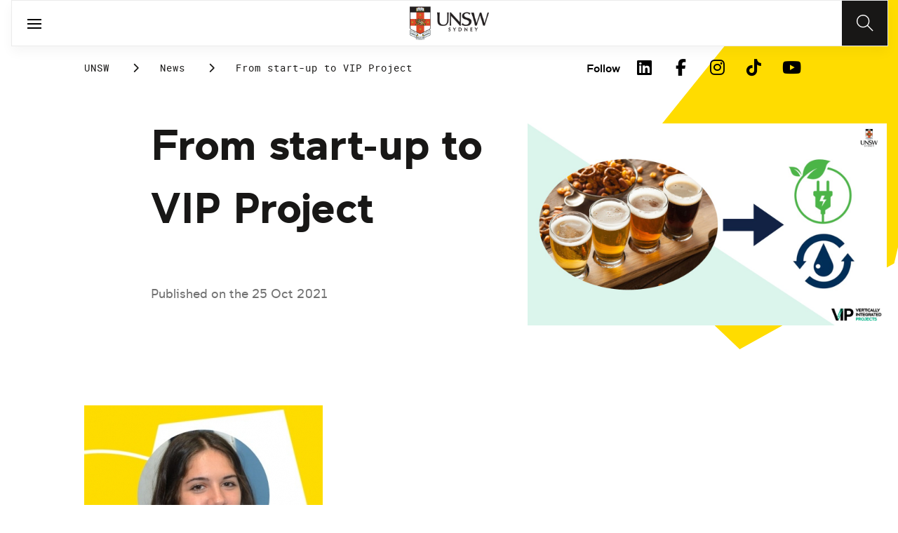

--- FILE ---
content_type: text/html;charset=utf-8
request_url: https://www.unsw.edu.au/news/2021/10/from-start-up-to-vip-project
body_size: 12936
content:
<!DOCTYPE HTML>
<html lang="en">
    <head>
    <meta charset="UTF-8"/>
    <title>From start-up to VIP Project</title>
    <meta name="keywords" content="Engineering"/>
    
    <meta name="template" content="unsw-news-article-template"/>
    <meta name="viewport" content="width=device-width, initial-scale=1"/>
    

    
    

    <meta property="og:title" content="From start-up to VIP Project"/>
<meta property="og:url" content="https://www.unsw.edu.au/news/2021/10/from-start-up-to-vip-project"/>
<meta property="og:type" content="website"/>
<meta property="og:site_name" content="UNSW Sites"/>
<meta property="twitter:card" content="summary_large_image"/>
<meta property="og:image" content="https://www.unsw.edu.au/engineering/sites/default/files/images/Biotic-H2%20hero%20image%202_0.jpg"/>
<meta property="twitter:image" content="https://www.unsw.edu.au/engineering/sites/default/files/images/Biotic-H2%20hero%20image%202_0.jpg"/>
<meta property="twitter:url" content="https://www.unsw.edu.au/news/2021/10/from-start-up-to-vip-project"/>
<meta property="twitter:title" content="From start-up to VIP Project"/>
<meta property="twitter:image:alt" content="https://www.unsw.edu.au/engineering/sites/default/files/images/Biotic-H2%20hero%20image%202_0.jpg"/>


    <meta name="viewport" content="width=device-width, initial-scale=1, shrink-to-fit=no"/>
<meta id="campaignContextHub" data-register="true"/>






<meta name="news-faculty" content="Engineering"/>




    <meta name="news-title" content="From start-up to VIP Project"/>
    
    <meta name="news-article-date" content="25 Oct 2021"/>
    <meta name="news-article-date-sort" content="20211025000000"/>
    <meta name="news-image" content="https://www.unsw.edu.au/engineering/sites/default/files/images/Biotic-H2%20hero%20image%202_0.jpg"/>
    
    


<meta name="news-tags" content="unsw:faculties/engineering"/>


    
    




<!-- page specific implementations -->



    

    
        
        
            <script defer="defer" type="text/javascript" src="https://rum.hlx.page/.rum/@adobe/helix-rum-js@%5E2/dist/rum-standalone.js" data-routing="env=prod,tier=publish,ams=University of New South Wales"></script>
<link rel="canonical" href="https://www.unsw.edu.au/news/2021/10/from-start-up-to-vip-project"/>
        
    
    


<link rel="preload" href="/etc.clientlibs/unsw-common/clientlibs/clientlib-vendor/fontawesome/resources/fa-brands-400.woff2" as="font" type="font/woff2" crossorigin/>
<link rel="preload" href="/etc.clientlibs/unsw-common/clientlibs/clientlib-vendor/fontawesome/resources/fa-solid-900.woff2" as="font" type="font/woff2" crossorigin/>

<link rel="preload" href="/etc.clientlibs/unsw-common/clientlibs/unsw-fonts/src/assets/resources/fonts/clancy/clancy-regular-webfont.woff2" as="font" type="font/woff2" crossorigin="anonymous"/>
<link rel="preload" href="/etc.clientlibs/unsw-common/clientlibs/unsw-fonts/src/assets/resources/fonts/clancy/clancy-regular-webfont.woff" as="font" type="font/woff" crossorigin="anonymous"/>

<link rel="preload" href="/etc.clientlibs/unsw-common/clientlibs/unsw-fonts/src/assets/resources/fonts/clancy/clancy-bold-webfont.woff2" as="font" type="font/woff2" crossorigin="anonymous"/>

<link rel="preload" href="/etc.clientlibs/unsw-common/clientlibs/unsw-fonts/src/assets/resources/fonts/clancy/clancy-light-webfont.woff2" as="font" type="font/woff2" crossorigin="anonymous"/>

<link rel="preload" href="/etc.clientlibs/unsw-common/clientlibs/unsw-fonts/src/assets/resources/fonts/roboto/roboto-regular-webfont.woff2" as="font" type="font/woff2" crossorigin/>
<link rel="preload" href="/etc.clientlibs/unsw-common/clientlibs/unsw-fonts/src/assets/resources/fonts/roboto/roboto-regular-webfont.woff" as="font" type="font/woff" crossorigin/>
<link rel="preload" href="/etc.clientlibs/unsw-common/clientlibs/unsw-fonts/src/assets/resources/fonts/roboto/roboto-bold-webfont.woff2" as="font" type="font/woff2" crossorigin/>

<link rel="preload" href="/etc.clientlibs/unsw-common/clientlibs/unsw-fonts/src/assets/resources/fonts/robotomono/robotomono-regular-webfont.woff2" as="font" type="font/woff2" crossorigin/>

<!-- Critical CSS -->

<link rel="stylesheet" href="/etc.clientlibs/unsw-common/clientlibs/clientlib-vendor/fontawesome.min.8.0.2.2026_0112_1210019_0007301153.css" type="text/css">
<link rel="stylesheet" href="/etc.clientlibs/unsw-common/clientlibs/unsw-fonts.min.8.0.2.2026_0112_1210019_0007301153.css" type="text/css">
<link rel="stylesheet" href="/etc.clientlibs/unsw-common/clientlibs/clientlib-common-base-critical.min.8.0.2.2026_0112_1210019_0007301153.css" type="text/css">




<link media="print" onload="this.media=&quot;all&quot;" rel="stylesheet" href="/etc.clientlibs/unsw-common/clientlibs/clientlib-common-components.min.8.0.2.2026_0112_1210019_0007301153.css" type="text/css">
<link media="print" onload="this.media=&quot;all&quot;" rel="stylesheet" href="/etc.clientlibs/unsw-common/clientlibs/clientlib-common-base-deferred.min.8.0.2.2026_0112_1210019_0007301153.css" type="text/css">
<link media="print" onload="this.media=&quot;all&quot;" rel="stylesheet" href="/etc.clientlibs/unsw-common/clientlibs/clientlib-ui-frontend.min.8.0.2.2026_0112_1210019_0007301153.css" type="text/css">
<link media="print" onload="this.media=&quot;all&quot;" rel="stylesheet" href="/etc.clientlibs/unsw-common/clientlibs/clientlib-site.min.8.0.2.2026_0112_1210019_0007301153.css" type="text/css">
<link media="print" onload="this.media=&quot;all&quot;" rel="stylesheet" href="/etc.clientlibs/unsw-common/clientlibs/clientlib-vendor/slick.min.8.0.2.2026_0112_1210019_0007301153.css" type="text/css">





<!-- injecting cloud service configuration scripts -->

<script src="//assets.adobedtm.com/5193c887f471/83c1721e06f3/launch-5f04fe5ed56c.min.js" async></script>


<!-- Including Intercom chat scripts -->


    
    
    

    

    
    
    

    
    <link rel="icon" sizes="192x192" href="/etc.clientlibs/unsw-common/clientlibs/clientlib-unsw-web-resources/resources/icon-192x192.png"/>
    <link rel="apple-touch-icon" sizes="180x180" href="/etc.clientlibs/unsw-common/clientlibs/clientlib-unsw-web-resources/resources/apple-touch-icon-180x180.png"/>
    <link rel="apple-touch-icon" sizes="167x167" href="/etc.clientlibs/unsw-common/clientlibs/clientlib-unsw-web-resources/resources/apple-touch-icon-167x167.png"/>
    <link rel="apple-touch-icon" sizes="152x152" href="/etc.clientlibs/unsw-common/clientlibs/clientlib-unsw-web-resources/resources/apple-touch-icon-152x152.png"/>
    <link rel="apple-touch-icon" sizes="120x120" href="/etc.clientlibs/unsw-common/clientlibs/clientlib-unsw-web-resources/resources/apple-touch-icon-120x120.png"/>
    <link rel="apple-touch-icon" sizes="114x114" href="/etc.clientlibs/unsw-common/clientlibs/clientlib-unsw-web-resources/resources/apple-touch-icon-114x114.png"/>
    <link rel="apple-touch-icon" sizes="100x100" href="/etc.clientlibs/unsw-common/clientlibs/clientlib-unsw-web-resources/resources/apple-touch-icon-100x100.png"/>
    <link rel="apple-touch-icon" sizes="76x76" href="/etc.clientlibs/unsw-common/clientlibs/clientlib-unsw-web-resources/resources/apple-touch-icon-76x76.png"/>
    <link rel="apple-touch-icon" sizes="72x72" href="/etc.clientlibs/unsw-common/clientlibs/clientlib-unsw-web-resources/resources/apple-touch-icon-72x72.png"/>
    <link rel="apple-touch-icon" sizes="57x57" href="/etc.clientlibs/unsw-common/clientlibs/clientlib-unsw-web-resources/resources/apple-touch-icon-57x57.png"/>
    <link rel="apple-touch-icon" href="/etc.clientlibs/unsw-common/clientlibs/clientlib-unsw-web-resources/resources/apple-touch-icon.png"/>
    <link rel="apple-touch-icon-precomposed" sizes="180x180" href="/etc.clientlibs/unsw-common/clientlibs/clientlib-unsw-web-resources/resources/apple-touch-icon-180x180-precomposed.png"/>
    <link rel="apple-touch-icon-precomposed" sizes="167x167" href="/etc.clientlibs/unsw-common/clientlibs/clientlib-unsw-web-resources/resources/apple-touch-icon-167x167-precomposed.png"/>
    <link rel="apple-touch-icon-precomposed" sizes="152x152" href="/etc.clientlibs/unsw-common/clientlibs/clientlib-unsw-web-resources/resources/apple-touch-icon-152x152-precomposed.png"/>
    <link rel="apple-touch-icon-precomposed" sizes="120x120" href="/etc.clientlibs/unsw-common/clientlibs/clientlib-unsw-web-resources/resources/apple-touch-icon-120x120-precomposed.png"/>
    <link rel="apple-touch-icon-precomposed" sizes="114x114" href="/etc.clientlibs/unsw-common/clientlibs/clientlib-unsw-web-resources/resources/apple-touch-icon-114x114-precomposed.png"/>
    <link rel="apple-touch-icon-precomposed" sizes="100x100" href="/etc.clientlibs/unsw-common/clientlibs/clientlib-unsw-web-resources/resources/apple-touch-icon-100x100-precomposed.png"/>
    <link rel="apple-touch-icon-precomposed" sizes="76x76" href="/etc.clientlibs/unsw-common/clientlibs/clientlib-unsw-web-resources/resources/apple-touch-icon-76x76-precomposed.png"/>
    <link rel="apple-touch-icon-precomposed" sizes="72x72" href="/etc.clientlibs/unsw-common/clientlibs/clientlib-unsw-web-resources/resources/apple-touch-icon-72x72-precomposed.png"/>
    <link rel="apple-touch-icon-precomposed" sizes="57x57" href="/etc.clientlibs/unsw-common/clientlibs/clientlib-unsw-web-resources/resources/apple-touch-icon-57x57-precomposed.png"/>
    <link rel="apple-touch-icon-precomposed" href="/etc.clientlibs/unsw-common/clientlibs/clientlib-unsw-web-resources/resources/apple-touch-icon-precomposed.png"/>
    <meta name="msapplication-square310x310logo" content="/etc.clientlibs/unsw-common/clientlibs/clientlib-unsw-web-resources/resources/icon-310x310.png"/>
    <meta name="msapplication-wide310x150logo" content="/etc.clientlibs/unsw-common/clientlibs/clientlib-unsw-web-resources/resources/icon-310x150.png"/>
    <meta name="msapplication-square150x150logo" content="/etc.clientlibs/unsw-common/clientlibs/clientlib-unsw-web-resources/resources/icon-150x150.png"/>
    <meta name="msapplication-square70x70logo" content="/etc.clientlibs/unsw-common/clientlibs/clientlib-unsw-web-resources/resources/icon-70x70.png"/>

    
</head>
    <body class="v1 profile page basicpage uds-grid background-shape--default-yellow unsw-brand-theme ">
        
        
            


            
    <div id="page-analytics" data-analytics-pageName="from-start-up-to-vip-project" data-analytics-pageTitle="From start-up to VIP Project" data-analytics-siteName="UNSW Sites" data-analytics-tealiumEvent="en-page-view" data-analytics-timeParting="14 Jan 2026|WEDNESDAY|18:54:29" data-analytics-country="au" data-analytics-language="en">
    </div>
    <div id="category-analytics">
        <div data-analytics-siteSection="UNSW"></div>
    
        <div data-analytics-siteSection="News"></div>
    
        <div data-analytics-siteSection="2021"></div>
    
        <div data-analytics-siteSection="10"></div>
    
        <div data-analytics-siteSection="From start-up to VIP Project"></div>
    </div>
    
    <script type="text/javascript">
        let getUtmData = function() {
            let utmData = new Map();
            let queryParams = new URLSearchParams(window.location.search);
            for (const [key, value] of queryParams.entries()) {
                if (key.startsWith("utm_")) {
                    utmData.set(key, value);
                }
            }
            return Object.fromEntries(utmData);
        }
        // The root object for unswAepData
        window.unswAepData = {
            pageinfo: JSON.parse("{\x22siteName\x22:\x22UNSW Sites\x22,\x22pageHierarchy\x22:[\x22UNSW\x22,\x22News\x22,\x222021\x22,\x2210\x22,\x22From start\u002Dup to VIP Project\x22],\x22siteCategory\x22:\x22UNSW\x22,\x22platformType\x22:\x22AEM\x22,\x22timeParting\x22:\x2214 Jan 2026|WEDNESDAY|18:54:29\x22,\x22buildVersion\x22:\x226.5.21.0\x22,\x22pageName\x22:\x22unsw sites:en:news:2021:10:from\u002Dstart\u002Dup\u002Dto\u002Dvip\u002Dproject\x22,\x22pageTitle\x22:\x22From start\u002Dup to VIP Project\x22,\x22buildDate\x22:\x222021\u002D11\u002D17\x22,\x22language\x22:\x22en\x22,\x22country\x22:\x22au\x22,\x22AEMdesignVersion\x22:\x22AEM\u002D6.5.21.0\x22}"),
            marketinginfo: getUtmData(),
            userinfo: {} // TODO
        };
        let previousName = document.referrer;
        if (window.localStorage) {
            let previousNameLocal = localStorage.getItem('unswAepData-previousName');
            if (previousNameLocal && previousNameLocal !== window.unswAepData.pageinfo.pageName) {
                previousName = previousNameLocal;
            }
            localStorage.setItem('unswAepData-previousName', window.unswAepData.pageinfo.pageName);
        }

        window.unswAepData.pageinfo = Object.assign(window.unswAepData.pageinfo, {
            pageURL: location.href,
            referringURL: document.referrer,
            previousPage: previousName,
            hostname: location.hostname,
        });

        window.adobeDataLayer = window.adobeDataLayer || [];
        window.adobeDataLayer.push({
            event: "pageview",
            pageinfo:  window.unswAepData.pageinfo,
            marketinginfo: window.unswAepData.marketinginfo,
            userInfo: { ...window.unswAepData.userinfo },
        });
    </script>






<main class="root responsivegrid">


<div class="aem-Grid aem-Grid--12 aem-Grid--small--12 aem-Grid--default--12 ">
    
    <div class="skip-to-source aem-GridColumn aem-GridColumn--default--12"><span data-component_type="skip-to-source" data-component_id="skip-link-1498245345" data-component_title="Skip to: Source">
    

    <div class="skip-to">
        <div class="skip-to-content">
            <a href="#main-content" data-click_name="Skip to Main Content" class="skip-to--link nav3">
                Skip to Main Content
            </a>
        </div>
    </div>
</span>
</div>
<div class="experience-fragment experiencefragment aem-GridColumn aem-GridColumn--default--12"><span data-component_type="experience-fragment" data-component_id="experiencefragment_header-854329390" data-component_title="From start-up to VIP Project">
    
        
            
        
        

        <div class="xfpage page basicpage">

    



<div class="xf-content-height">
    


<div class="aem-Grid aem-Grid--12 aem-Grid--default--12 ">
    
    <div class="globalheader aem-GridColumn aem-GridColumn--default--12">
    



<span data-component_type="globalheader" data-component_id="globalheader-1823092552" data-component_title="UNSW Global Header">
<header>
   <div class="site-header-new desktop sticky">
      <div class="main-nav nav-placeholder"></div>
      <div class="main-nav">
         <a class="site-logo" href="https://www.unsw.edu.au" data-click_category="globalheader" data-click_id="globalheader-d2b0fb39" data-click_title="UNSW Global Header" data-click_name="Home" title="Home" rel="home">
            <img alt="UNSW Logo" src="/content/dam/images/graphics/logos/unsw/unsw_0.png"/>
         </a>
         
         
         <nav aria-label="Desktop main header">
            <ul class="nav-root " role="menu">
               <li class="nav-item  nav-group" aria-expanded="false" role="menuitem">
   <a href="/study" data-click_category="globalheader-section" data-click_id="item-1591835312842-74815ade" data-click_title="UNSW Global Header" data-click_name="Study" target="_self">
    <span class="nav-title">Study</span>
    
   </a>
   <button class="nav__dropdown-button" aria-haspopup="true" type="button" aria-expanded="false" aria-label="Toggle Study menu">
        <i class="fa fa-chevron-down" aria-hidden="true"></i>
    </button>
   <div class="nav__children has_ctas">
     <div class="nav-item nav-group">
   <a href="/study/study-options" data-click_category="globalheader-sub-section" data-click_id="item-1591835688962-82f6fae6" data-click_title="UNSW Global Header" data-click_name="Study options" target="_self">
      <h2 class="nav-title">
         <span>Study options</span>
         
      </h2>
   </a>
   <ul class="nav__children">
      
         <li class="nav-item">
             <a href="/study/find-a-degree-or-course" data-click_category="globalheader-sub-section" data-click_id="item-1591835688962-87665c5b" data-click_title="UNSW Global Header" data-click_name="Explore degrees" target="_self">
               <span class="nav-title">Explore degrees</span>
               
            </a>
         </li>
      
         <li class="nav-item">
             <a href="/study/find-the-right-course-or-degree-quiz" data-click_category="globalheader-sub-section" data-click_id="item-1591835688962-d9ef169d" data-click_title="UNSW Global Header" data-click_name="Help me choose" target="_self">
               <span class="nav-title">Help me choose</span>
               
            </a>
         </li>
      
         <li class="nav-item">
             <a href="/study/professional-development" data-click_category="globalheader-sub-section" data-click_id="item-1591835688962-214365e0" data-click_title="UNSW Global Header" data-click_name="Professional development" target="_self">
               <span class="nav-title">Professional development</span>
               
            </a>
         </li>
      
         <li class="nav-item">
             <a href="/study/professional-development/short-courses?Categories=short%20courses&sort=title" data-click_category="globalheader-sub-section" data-click_id="item-1591835688962-3cea1fcf" data-click_title="UNSW Global Header" data-click_name="Short courses" target="_self">
               <span class="nav-title">Short courses</span>
               
            </a>
         </li>
      
         <li class="nav-item">
             <a href="/study/study-options/unsw-online" data-click_category="globalheader-sub-section" data-click_id="item-1591835688962-bb8342d6" data-click_title="UNSW Global Header" data-click_name="Online" target="_self">
               <span class="nav-title">Online</span>
               
            </a>
         </li>
      
   </ul>
</div>

    

<div class="nav-item nav-group">
   <a href="/study/discover" data-click_category="globalheader-sub-section" data-click_id="item-1591835761663-eeeaaec5" data-click_title="UNSW Global Header" data-click_name="Discover UNSW" target="_self">
      <h2 class="nav-title">
         <span>Discover UNSW</span>
         
      </h2>
   </a>
   <ul class="nav__children">
      
         <li class="nav-item">
             <a href="/study/undergraduate" data-click_category="globalheader-sub-section" data-click_id="item-1591835761663-87633396" data-click_title="UNSW Global Header" data-click_name="Undergraduate study" target="_self">
               <span class="nav-title">Undergraduate study</span>
               
            </a>
         </li>
      
         <li class="nav-item">
             <a href="/study/postgraduate" data-click_category="globalheader-sub-section" data-click_id="item-1591835761663-086abd16" data-click_title="UNSW Global Header" data-click_name="Postgraduate study" target="_self">
               <span class="nav-title">Postgraduate study</span>
               
            </a>
         </li>
      
         <li class="nav-item">
             <a href="/study/international-students" data-click_category="globalheader-sub-section" data-click_id="item-1591835761663-b17ea791" data-click_title="UNSW Global Header" data-click_name="International students" target="_self">
               <span class="nav-title">International students</span>
               
            </a>
         </li>
      
         <li class="nav-item">
             <a href="/research/hdr" data-click_category="globalheader-sub-section" data-click_id="item-1591835761663-690a6a63" data-click_title="UNSW Global Header" data-click_name="Higher Degree Research" target="_self">
               <span class="nav-title">Higher Degree Research</span>
               
            </a>
         </li>
      
         <li class="nav-item">
             <a href="/study/discover/campus" data-click_category="globalheader-sub-section" data-click_id="item-1591835761663-e1ae7863" data-click_title="UNSW Global Header" data-click_name="Our campus" target="_self">
               <span class="nav-title">Our campus</span>
               
            </a>
         </li>
      
         <li class="nav-item">
             <a href="/study/accommodation" data-click_category="globalheader-sub-section" data-click_id="item-1591835761663-36cac10b" data-click_title="UNSW Global Header" data-click_name="Accommodation" target="_self">
               <span class="nav-title">Accommodation</span>
               
            </a>
         </li>
      
         <li class="nav-item">
             <a href="/study/discover/student-support" data-click_category="globalheader-sub-section" data-click_id="item-1591835761663-71cdee57" data-click_title="UNSW Global Header" data-click_name="Support for students" target="_self">
               <span class="nav-title">Support for students</span>
               
            </a>
         </li>
      
   </ul>
</div>

    

<div class="nav-item nav-group">
   <a href="/study/how-to-apply" data-click_category="globalheader-sub-section" data-click_id="item-1591835764704-10f7ca25" data-click_title="UNSW Global Header" data-click_name="How to apply" target="_self">
      <h2 class="nav-title">
         <span>How to apply</span>
         
      </h2>
   </a>
   <ul class="nav__children">
      
         <li class="nav-item">
             <a href="/study/how-to-apply/undergraduate" data-click_category="globalheader-sub-section" data-click_id="item-1591835764704-ccdb26ad" data-click_title="UNSW Global Header" data-click_name="Domestic undergraduate" target="_self">
               <span class="nav-title">Domestic undergraduate</span>
               
            </a>
         </li>
      
         <li class="nav-item">
             <a href="/study/how-to-apply/postgraduate" data-click_category="globalheader-sub-section" data-click_id="item-1591835764704-28e9256d" data-click_title="UNSW Global Header" data-click_name="Domestic postgraduate" target="_self">
               <span class="nav-title">Domestic postgraduate</span>
               
            </a>
         </li>
      
         <li class="nav-item">
             <a href="/study/how-to-apply/international" data-click_category="globalheader-sub-section" data-click_id="item-1591835764704-de9f846d" data-click_title="UNSW Global Header" data-click_name="International" target="_self">
               <span class="nav-title">International</span>
               
            </a>
         </li>
      
         <li class="nav-item">
             <a href="/research/hdr/application" data-click_category="globalheader-sub-section" data-click_id="item-1591835764704-2fc1de52" data-click_title="UNSW Global Header" data-click_name="Higher Degree Research" target="_self">
               <span class="nav-title">Higher Degree Research</span>
               
            </a>
         </li>
      
         <li class="nav-item">
             <a href="/study/how-to-apply/fees" data-click_category="globalheader-sub-section" data-click_id="item-1591835764704-53ecfeeb" data-click_title="UNSW Global Header" data-click_name="Fees" target="_self">
               <span class="nav-title">Fees</span>
               
            </a>
         </li>
      
         <li class="nav-item">
             <a href="/study/how-to-apply/scholarships" data-click_category="globalheader-sub-section" data-click_id="item-1591835764704-5c4fc0fe" data-click_title="UNSW Global Header" data-click_name="Scholarships" target="_blank">
               <span class="nav-title">Scholarships</span>
               <div class="icon external-link-icon" role="img">
                  <i class="fa fa-external-link-alt" aria-label="opens in a new tab / window"></i>
              </div>
            </a>
         </li>
      
   </ul>
</div>

    

<div class="nav-item nav-group">
   <a href="/study/help" data-click_category="globalheader-sub-section" data-click_id="item-1591870585095-dde7a026" data-click_title="UNSW Global Header" data-click_name="Help centre" target="_self">
      <h2 class="nav-title">
         <span>Help centre</span>
         
      </h2>
   </a>
   <ul class="nav__children">
      
         <li class="nav-item">
             <a href="/study/help/contact-us" data-click_category="globalheader-sub-section" data-click_id="item-1591870585095-729da393" data-click_title="UNSW Global Header" data-click_name="Ask a question" target="_self">
               <span class="nav-title">Ask a question</span>
               
            </a>
         </li>
      
         <li class="nav-item">
             <a href="/study/chat-with-our-students" data-click_category="globalheader-sub-section" data-click_id="item-1591870585095-a937bb2a" data-click_title="UNSW Global Header" data-click_name="Speak to a student" target="_self">
               <span class="nav-title">Speak to a student</span>
               
            </a>
         </li>
      
         <li class="nav-item">
             <a href="/study/help/offer" data-click_category="globalheader-sub-section" data-click_id="item-1591870585095-c86d0034" data-click_title="UNSW Global Header" data-click_name="Received an offer?" target="_self">
               <span class="nav-title">Received an offer?</span>
               
            </a>
         </li>
      
         <li class="nav-item">
             <a href="/study/help/parents" data-click_category="globalheader-sub-section" data-click_id="item-1591870585095-3a963ec3" data-click_title="UNSW Global Header" data-click_name="Information for parents" target="_self">
               <span class="nav-title">Information for parents</span>
               
            </a>
         </li>
      
         <li class="nav-item">
             <a href="/study/help/educators" data-click_category="globalheader-sub-section" data-click_id="item-1591870585095-9f4f3652" data-click_title="UNSW Global Header" data-click_name="Information for educators" target="_self">
               <span class="nav-title">Information for educators</span>
               
            </a>
         </li>
      
         <li class="nav-item">
             <a href="https://agenthub.unsw.edu.au/#/login?redirect=%2F" data-click_category="globalheader-sub-section" data-click_id="item-1591870585095-f578e0c8" data-click_title="UNSW Global Header" data-click_name="Agent Hub" target="_self">
               <span class="nav-title">Agent Hub</span>
               
            </a>
         </li>
      
   </ul>
</div>

    


     <div class="nav-item nav-group">
    <div class="nav__children_buttons">
        
            <div class="nav-item-button">
                
    <a href="/study/how-to-apply" target="_self" data-click_category="globalheader-cta-sub-section" data-click_id="cta-sub-section-8cff5652" data-click_title="UNSW Global Header" data-click_name="Apply now" class="uds-brand-button  primary fill  large">
        <div class="inner">
            <div class="icon">
                <i class="fa fa-chevron-right" aria-hidden="true"></i>
            </div>
            <div class="text">
                Apply now
            </div>
        </div>
    </a>

            </div>
        
            <div class="nav-item-button">
                
    <a href="/study/connect-with-us" target="_self" data-click_category="globalheader-cta-sub-section" data-click_id="cta-sub-section-cf9e8cba" data-click_title="UNSW Global Header" data-click_name="Connect with us" class="uds-brand-button  dark fill  large">
        <div class="inner">
            <div class="icon">
                <i class="fa fa-chevron-right" aria-hidden="true"></i>
            </div>
            <div class="text">
                Connect with us
            </div>
        </div>
    </a>

            </div>
        
    </div>
</div>

    


   </div>
</li>


            
               <li class="nav-item  nav-group" aria-expanded="false" role="menuitem">
   <a href="/research/" data-click_category="globalheader-section" data-click_id="item-1591835315383-0033728b" data-click_title="UNSW Global Header" data-click_name="Research" target="_self">
    <span class="nav-title">Research</span>
    
   </a>
   <button class="nav__dropdown-button" aria-haspopup="true" type="button" aria-expanded="false" aria-label="Toggle Research menu">
        <i class="fa fa-chevron-down" aria-hidden="true"></i>
    </button>
   <div class="nav__children has_ctas">
     <div class="nav-item nav-group">
   <a href="/research/research-strengths" data-click_category="globalheader-sub-section" data-click_id="item-1591836289758-de6bac64" data-click_title="UNSW Global Header" data-click_name="Research strengths" target="_self">
      <h2 class="nav-title">
         <span>Research strengths</span>
         
      </h2>
   </a>
   <ul class="nav__children">
      
         <li class="nav-item">
             <a href="/research/research-strengths/clean-energy" data-click_category="globalheader-sub-section" data-click_id="item-1591836289758-58c3be1c" data-click_title="UNSW Global Header" data-click_name="Clean energy" target="_self">
               <span class="nav-title">Clean energy</span>
               
            </a>
         </li>
      
         <li class="nav-item">
             <a href="/research/research-strengths/climate-adaptation-and-built-environment" data-click_category="globalheader-sub-section" data-click_id="item-1591836289758-0f6f71c6" data-click_title="UNSW Global Header" data-click_name="Climate adaptation &amp; built environment" target="_self">
               <span class="nav-title">Climate adaptation &amp; built environment</span>
               
            </a>
         </li>
      
         <li class="nav-item">
             <a href="/research/research-strengths/tech-for-good" data-click_category="globalheader-sub-section" data-click_id="item-1591836289758-7bebc851" data-click_title="UNSW Global Header" data-click_name="Technology for good" target="_self">
               <span class="nav-title">Technology for good</span>
               
            </a>
         </li>
      
         <li class="nav-item">
             <a href="/research/research-strengths/healthier-lifespans" data-click_category="globalheader-sub-section" data-click_id="item-1591836289758-7b6d7bad" data-click_title="UNSW Global Header" data-click_name="Healthier lifespans" target="_self">
               <span class="nav-title">Healthier lifespans</span>
               
            </a>
         </li>
      
         <li class="nav-item">
             <a href="/research/research-strengths/equity-security-prosperity" data-click_category="globalheader-sub-section" data-click_id="item-1591836289758-b381ac7a" data-click_title="UNSW Global Header" data-click_name="Equity, security &amp; prosperity" target="_self">
               <span class="nav-title">Equity, security &amp; prosperity</span>
               
            </a>
         </li>
      
   </ul>
</div>

    

<div class="nav-item nav-group">
   <a href="/research/partner-with-us" data-click_category="globalheader-sub-section" data-click_id="item-1591845642875-9cd69cd0" data-click_title="UNSW Global Header" data-click_name="Partner with us" target="_self">
      <h2 class="nav-title">
         <span>Partner with us</span>
         
      </h2>
   </a>
   <ul class="nav__children">
      
         <li class="nav-item">
             <a href="/research/partner-with-us/research-and-development" data-click_category="globalheader-sub-section" data-click_id="item-1591845642875-371f020b" data-click_title="UNSW Global Header" data-click_name="Research &amp; development" target="_self">
               <span class="nav-title">Research &amp; development</span>
               
            </a>
         </li>
      
         <li class="nav-item">
             <a href="/research/partner-with-us/grant-funding" data-click_category="globalheader-sub-section" data-click_id="item-1591845642875-ebff817a" data-click_title="UNSW Global Header" data-click_name="Grant funding" target="_self">
               <span class="nav-title">Grant funding</span>
               
            </a>
         </li>
      
         <li class="nav-item">
             <a href="/research/partner-with-us/case-studies" data-click_category="globalheader-sub-section" data-click_id="item-1591845642875-2fbb3c1d" data-click_title="UNSW Global Header" data-click_name="Case studies" target="_self">
               <span class="nav-title">Case studies</span>
               
            </a>
         </li>
      
         <li class="nav-item">
             <a href="/research/partner-with-us/investment-portfolio" data-click_category="globalheader-sub-section" data-click_id="item-1591845642875-a2b30dd0" data-click_title="UNSW Global Header" data-click_name="Investment portfolio" target="_self">
               <span class="nav-title">Investment portfolio</span>
               
            </a>
         </li>
      
         <li class="nav-item">
             <a href="/research/unisearch" data-click_category="globalheader-sub-section" data-click_id="item-1591845642875-442eb7b5" data-click_title="UNSW Global Header" data-click_name="Unisearch expert opinion" target="_self">
               <span class="nav-title">Unisearch expert opinion</span>
               
            </a>
         </li>
      
         <li class="nav-item">
             <a href="https://www.torch.unsw.edu.au/en" data-click_category="globalheader-sub-section" data-click_id="item-1591845642875-dad94e15" data-click_title="UNSW Global Header" data-click_name="TORCH" target="_self">
               <span class="nav-title">TORCH</span>
               
            </a>
         </li>
      
   </ul>
</div>

    

<div class="nav-item nav-group">
   <a href="/research/facilities-and-infrastructure" data-click_category="globalheader-sub-section" data-click_id="item-1591875221132-0b0215f0" data-click_title="UNSW Global Header" data-click_name="Facilities &amp; infrastructure" target="_self">
      <h2 class="nav-title">
         <span>Facilities &amp; infrastructure</span>
         
      </h2>
   </a>
   <ul class="nav__children">
      
         <li class="nav-item">
             <a href="/research/facilities-and-infrastructure/find-a-facility" data-click_category="globalheader-sub-section" data-click_id="item-1591875221132-38060a2f" data-click_title="UNSW Global Header" data-click_name="Find a facility" target="_self">
               <span class="nav-title">Find a facility</span>
               
            </a>
         </li>
      
         <li class="nav-item">
             <a href="/research/facilities-and-infrastructure/find-an-instrument" data-click_category="globalheader-sub-section" data-click_id="item-1591875221132-ecfcca45" data-click_title="UNSW Global Header" data-click_name="Find an instrument" target="_self">
               <span class="nav-title">Find an instrument</span>
               
            </a>
         </li>
      
         <li class="nav-item">
             <a href="/research/facilities-and-infrastructure/mwac" data-click_category="globalheader-sub-section" data-click_id="item-1591875221132-384577a6" data-click_title="UNSW Global Header" data-click_name="Mark Wainwright Analytical Centre" target="_self">
               <span class="nav-title">Mark Wainwright Analytical Centre</span>
               
            </a>
         </li>
      
         <li class="nav-item">
             <a href="/research/facilities-and-infrastructure/rinsw" data-click_category="globalheader-sub-section" data-click_id="item-1591875221132-69741226" data-click_title="UNSW Global Header" data-click_name="Research Imaging NSW" target="_self">
               <span class="nav-title">Research Imaging NSW</span>
               
            </a>
         </li>
      
         <li class="nav-item">
             <a href="/research/facilities-and-infrastructure/restech" data-click_category="globalheader-sub-section" data-click_id="item-1591875221132-aa743200" data-click_title="UNSW Global Header" data-click_name="Research Technology Services" target="_self">
               <span class="nav-title">Research Technology Services</span>
               
            </a>
         </li>
      
   </ul>
</div>

    

<div class="nav-item nav-group">
   <a href="/research/hdr" data-click_category="globalheader-sub-section" data-click_id="item-1591845646828-c-92c2172f" data-click_title="UNSW Global Header" data-click_name="Higher degree research" target="_self">
      <h2 class="nav-title">
         <span>Higher degree research</span>
         
      </h2>
   </a>
   <ul class="nav__children">
      
         <li class="nav-item">
             <a href="/research/hdr/find-a-supervisor" data-click_category="globalheader-sub-section" data-click_id="item-1591845646828-c-fb855364" data-click_title="UNSW Global Header" data-click_name="Find a supervisor or project" target="_self">
               <span class="nav-title">Find a supervisor or project</span>
               
            </a>
         </li>
      
         <li class="nav-item">
             <a href="/research/hdr/scholarships" data-click_category="globalheader-sub-section" data-click_id="item-1591845646828-c-67eb9346" data-click_title="UNSW Global Header" data-click_name="Scholarships" target="_self">
               <span class="nav-title">Scholarships</span>
               
            </a>
         </li>
      
         <li class="nav-item">
             <a href="/research/hdr/application" data-click_category="globalheader-sub-section" data-click_id="item-1591845646828-c-3b944dd9" data-click_title="UNSW Global Header" data-click_name="Application process" target="_self">
               <span class="nav-title">Application process</span>
               
            </a>
         </li>
      
         <li class="nav-item">
             <a href="/research/hdr/fees-and-costs" data-click_category="globalheader-sub-section" data-click_id="item-1591845646828-c-ec2141b2" data-click_title="UNSW Global Header" data-click_name="Fees &amp; costs" target="_self">
               <span class="nav-title">Fees &amp; costs</span>
               
            </a>
         </li>
      
         <li class="nav-item">
             <a href="/research/hdr/industry-engagement" data-click_category="globalheader-sub-section" data-click_id="item-1591845646828-c-a964cf8e" data-click_title="UNSW Global Header" data-click_name="Industry engagement" target="_self">
               <span class="nav-title">Industry engagement</span>
               
            </a>
         </li>
      
         <li class="nav-item">
             <a href="/research/hdr/international-engagement-opportunities" data-click_category="globalheader-sub-section" data-click_id="item-1591845646828-c-7a966596" data-click_title="UNSW Global Header" data-click_name="International engagement" target="_self">
               <span class="nav-title">International engagement</span>
               
            </a>
         </li>
      
   </ul>
</div>

    


     <div class="nav-item nav-group">
    <div class="nav__children_buttons">
        
            <div class="nav-item-button">
                
    <a href="/research/contact-us" target="_self" data-click_category="globalheader-cta-sub-section" data-click_id="cta-sub-section-8e98f76e" data-click_title="UNSW Global Header" data-click_name="Contact us" class="uds-brand-button  primary fill  large">
        <div class="inner">
            <div class="icon">
                <i class="fa fa-chevron-right" aria-hidden="true"></i>
            </div>
            <div class="text">
                Contact us
            </div>
        </div>
    </a>

            </div>
        
            <div class="nav-item-button">
                
    <a href="https://research.unsw.edu.au/researcher" target="_self" data-click_category="globalheader-cta-sub-section" data-click_id="cta-sub-section-b18b1edf" data-click_title="UNSW Global Header" data-click_name="Find a researcher" class="uds-brand-button  dark fill  large">
        <div class="inner">
            <div class="icon">
                <i class="fa fa-chevron-right" aria-hidden="true"></i>
            </div>
            <div class="text">
                Find a researcher
            </div>
        </div>
    </a>

            </div>
        
    </div>
</div>

    


   </div>
</li>


            
               <li class="nav-item  nav-group" aria-expanded="false" role="menuitem">
   <a href="/about-us/excellence/faculties-schools" data-click_category="globalheader-section" data-click_id="item-1649832651981-68602d40" data-click_title="UNSW Global Header" data-click_name="Faculties" target="_self">
    <span class="nav-title">Faculties</span>
    
   </a>
   <button class="nav__dropdown-button" aria-haspopup="true" type="button" aria-expanded="false" aria-label="Toggle Faculties menu">
        <i class="fa fa-chevron-down" aria-hidden="true"></i>
    </button>
   <div class="nav__children">
     <div class="nav-item nav-group">
   <a href="/about-us/excellence/faculties-schools" data-click_category="globalheader-sub-section" data-click_id="item-1649832691130-bb6f3f47" data-click_title="UNSW Global Header" data-click_name="Our faculties" target="_self">
      <h2 class="nav-title">
         <span>Our faculties</span>
         
      </h2>
   </a>
   <ul class="nav__children">
      
         <li class="nav-item">
             <a href="/arts-design-architecture" data-click_category="globalheader-sub-section" data-click_id="item-1649832691130-9ecf1e07" data-click_title="UNSW Global Header" data-click_name="Arts, Design &amp; Architecture" target="_self">
               <span class="nav-title">Arts, Design &amp; Architecture</span>
               
            </a>
         </li>
      
         <li class="nav-item">
             <a href="/business" data-click_category="globalheader-sub-section" data-click_id="item-1649832691130-c0cf4e51" data-click_title="UNSW Global Header" data-click_name="Business School" target="_self">
               <span class="nav-title">Business School</span>
               
            </a>
         </li>
      
         <li class="nav-item">
             <a href="/engineering" data-click_category="globalheader-sub-section" data-click_id="item-1649832691130-4e592447" data-click_title="UNSW Global Header" data-click_name="Engineering" target="_self">
               <span class="nav-title">Engineering</span>
               
            </a>
         </li>
      
         <li class="nav-item">
             <a href="/law-justice" data-click_category="globalheader-sub-section" data-click_id="item-1649832691130-9aa674f0" data-click_title="UNSW Global Header" data-click_name="Law &amp; Justice" target="_self">
               <span class="nav-title">Law &amp; Justice</span>
               
            </a>
         </li>
      
         <li class="nav-item">
             <a href="/medicine-health" data-click_category="globalheader-sub-section" data-click_id="item-1649832691130-82e2434d" data-click_title="UNSW Global Header" data-click_name="Medicine &amp; Health" target="_self">
               <span class="nav-title">Medicine &amp; Health</span>
               
            </a>
         </li>
      
         <li class="nav-item">
             <a href="/science" data-click_category="globalheader-sub-section" data-click_id="item-1649832691130-e2a2a452" data-click_title="UNSW Global Header" data-click_name="Science" target="_self">
               <span class="nav-title">Science</span>
               
            </a>
         </li>
      
         <li class="nav-item">
             <a href="/canberra" data-click_category="globalheader-sub-section" data-click_id="item-1649832691130-c3594861" data-click_title="UNSW Global Header" data-click_name="UNSW Canberra" target="_self">
               <span class="nav-title">UNSW Canberra</span>
               
            </a>
         </li>
      
   </ul>
</div>

    


     
   </div>
</li>


            
               <li class="nav-item  nav-group" aria-expanded="false" role="menuitem">
   <a href="https://www.unsw.edu.au" data-click_category="globalheader-section" data-click_id="item-1591835317342-9ff1ba5b" data-click_title="UNSW Global Header" data-click_name="Engage with us" target="_self">
    <span class="nav-title">Engage with us</span>
    
   </a>
   <button class="nav__dropdown-button" aria-haspopup="true" type="button" aria-expanded="false" aria-label="Toggle Engage with us menu">
        <i class="fa fa-chevron-down" aria-hidden="true"></i>
    </button>
   <div class="nav__children">
     <div class="nav-item nav-group">
   <a data-click_category="globalheader-sub-section" data-click_id="item-1591842257595-06621e19" data-click_title="UNSW Global Header" data-click_name="Engage with UNSW" target="_blank">
      <h2 class="nav-title">
         <span>Engage with UNSW</span>
         <div class="icon external-link-icon" role="img">
            <i class="fa fa-external-link-alt" aria-label="opens in a new tab / window"></i>
        </div>
      </h2>
   </a>
   <ul class="nav__children">
      
         <li class="nav-item">
             <a href="/about-us/social-media" data-click_category="globalheader-sub-section" data-click_id="item-1591842257595-81dc8755" data-click_title="UNSW Global Header" data-click_name="Social media" target="_self">
               <span class="nav-title">Social media</span>
               
            </a>
         </li>
      
         <li class="nav-item">
             <a href="/about-us/collaboration/community" data-click_category="globalheader-sub-section" data-click_id="item-1591842257595-ec55b824" data-click_title="UNSW Global Header" data-click_name="Community outreach" target="_self">
               <span class="nav-title">Community outreach</span>
               
            </a>
         </li>
      
         <li class="nav-item">
             <a href="/about-us/global-engagement" data-click_category="globalheader-sub-section" data-click_id="item-1591842257595-bca4c38d" data-click_title="UNSW Global Header" data-click_name="Global engagement" target="_self">
               <span class="nav-title">Global engagement</span>
               
            </a>
         </li>
      
         <li class="nav-item">
             <a href="/planning-assurance/conduct-integrity/complaints-unsw" data-click_category="globalheader-sub-section" data-click_id="item-1591842257595-6a81df89" data-click_title="UNSW Global Header" data-click_name="Complaints" target="_self">
               <span class="nav-title">Complaints</span>
               
            </a>
         </li>
      
   </ul>
</div>

    

<div class="nav-item nav-group">
   <a data-click_category="globalheader-sub-section" data-click_id="item-1591842259887-c1f595a3" data-click_title="UNSW Global Header" data-click_name="Giving" target="_self">
      <h2 class="nav-title">
         <span>Giving</span>
         
      </h2>
   </a>
   <ul class="nav__children">
      
         <li class="nav-item">
             <a href="/giving" data-click_category="globalheader-sub-section" data-click_id="item-1591842259887-63dba8ff" data-click_title="UNSW Global Header" data-click_name="Overview" target="_self">
               <span class="nav-title">Overview</span>
               
            </a>
         </li>
      
         <li class="nav-item">
             <a href="/giving/why-give-to-unsw" data-click_category="globalheader-sub-section" data-click_id="item-1591842259887-9eb8794c" data-click_title="UNSW Global Header" data-click_name="Why give to UNSW" target="_self">
               <span class="nav-title">Why give to UNSW</span>
               
            </a>
         </li>
      
         <li class="nav-item">
             <a href="/giving/areas-to-support" data-click_category="globalheader-sub-section" data-click_id="item-1591842259887-221b09d8" data-click_title="UNSW Global Header" data-click_name="Areas to support" target="_self">
               <span class="nav-title">Areas to support</span>
               
            </a>
         </li>
      
         <li class="nav-item">
             <a href="/giving/ways-to-give" data-click_category="globalheader-sub-section" data-click_id="item-1591842259887-4830c4e3" data-click_title="UNSW Global Header" data-click_name="Ways to give" target="_self">
               <span class="nav-title">Ways to give</span>
               
            </a>
         </li>
      
         <li class="nav-item">
             <a href="/giving/impact-stories" data-click_category="globalheader-sub-section" data-click_id="item-1591842259887-3d45e28f" data-click_title="UNSW Global Header" data-click_name="Impact stories" target="_self">
               <span class="nav-title">Impact stories</span>
               
            </a>
         </li>
      
         <li class="nav-item">
             <a href="https://alumni.unsw.edu.au/givingtounsw" data-click_category="globalheader-sub-section" data-click_id="item-1591842259887-f6b80dc5" data-click_title="UNSW Global Header" data-click_name="Give now" target="_self">
               <span class="nav-title">Give now</span>
               
            </a>
         </li>
      
   </ul>
</div>

    

<div class="nav-item nav-group">
   <a data-click_category="globalheader-sub-section" data-click_id="item-1591843254833-29149e72" data-click_title="UNSW Global Header" data-click_name="Alumni" target="_self">
      <h2 class="nav-title">
         <span>Alumni</span>
         
      </h2>
   </a>
   <ul class="nav__children">
      
         <li class="nav-item">
             <a href="/alumni" data-click_category="globalheader-sub-section" data-click_id="item-1591843254833-905670b4" data-click_title="UNSW Global Header" data-click_name="Overview" target="_self">
               <span class="nav-title">Overview</span>
               
            </a>
         </li>
      
         <li class="nav-item">
             <a href="/alumni/alumni-essentials" data-click_category="globalheader-sub-section" data-click_id="item-1591843254833-34bd725b" data-click_title="UNSW Global Header" data-click_name="Alumni essentials" target="_self">
               <span class="nav-title">Alumni essentials</span>
               
            </a>
         </li>
      
         <li class="nav-item">
             <a href="/alumni/professional-hub" data-click_category="globalheader-sub-section" data-click_id="item-1591843254833-6c0b6ec2" data-click_title="UNSW Global Header" data-click_name="Professional hub" target="_self">
               <span class="nav-title">Professional hub</span>
               
            </a>
         </li>
      
         <li class="nav-item">
             <a href="/alumni/get-involved" data-click_category="globalheader-sub-section" data-click_id="item-1591843254833-c9af7414" data-click_title="UNSW Global Header" data-click_name="Get involved" target="_self">
               <span class="nav-title">Get involved</span>
               
            </a>
         </li>
      
         <li class="nav-item">
             <a href="/alumni/alumni-essentials/update-your-details" data-click_category="globalheader-sub-section" data-click_id="item-1591843254833-145360f2" data-click_title="UNSW Global Header" data-click_name="Update your details" target="_self">
               <span class="nav-title">Update your details</span>
               
            </a>
         </li>
      
   </ul>
</div>

    

<div class="nav-item nav-group">
   <a data-click_category="globalheader-sub-section" data-click_id="item-1591843251562-1868c606" data-click_title="UNSW Global Header" data-click_name="Find an expert" target="_self">
      <h2 class="nav-title">
         <span>Find an expert</span>
         
      </h2>
   </a>
   <ul class="nav__children">
      
         <li class="nav-item">
             <a href="https://newsroom.unsw.edu.au/find-an-expert" data-click_category="globalheader-sub-section" data-click_id="item-1591843251562-d25e94f5" data-click_title="UNSW Global Header" data-click_name="Find an expert" target="_self">
               <span class="nav-title">Find an expert</span>
               
            </a>
         </li>
      
   </ul>
</div>

    

<div class="nav-item nav-group">
   <a data-click_category="globalheader-sub-section" data-click_id="item-1689032321496-432f8a5e" data-click_title="UNSW Global Header" data-click_name="Industry partnerships" target="_self">
      <h2 class="nav-title">
         <span>Industry partnerships</span>
         
      </h2>
   </a>
   <ul class="nav__children">
      
         <li class="nav-item">
             <a href="/research/partner-with-us" data-click_category="globalheader-sub-section" data-click_id="item-1689032321496-38de378e" data-click_title="UNSW Global Header" data-click_name="Partner with us" target="_self">
               <span class="nav-title">Partner with us</span>
               
            </a>
         </li>
      
         <li class="nav-item">
             <a href="/research/partner-with-us#services-solutions" data-click_category="globalheader-sub-section" data-click_id="item-1689032321496-8f40dee9" data-click_title="UNSW Global Header" data-click_name="Services and solutions" target="_self">
               <span class="nav-title">Services and solutions</span>
               
            </a>
         </li>
      
         <li class="nav-item">
             <a href="/research/partner-with-us/grant-funding" data-click_category="globalheader-sub-section" data-click_id="item-1689032321496-1061679f" data-click_title="UNSW Global Header" data-click_name="Funding opportunities" target="_self">
               <span class="nav-title">Funding opportunities</span>
               
            </a>
         </li>
      
         <li class="nav-item">
             <a href="/research/partner-with-us/small-business" data-click_category="globalheader-sub-section" data-click_id="item-1689032321496-fe05a481" data-click_title="UNSW Global Header" data-click_name="Small businesses" target="_self">
               <span class="nav-title">Small businesses</span>
               
            </a>
         </li>
      
         <li class="nav-item">
             <a href="/research/partner-with-us/case-studies" data-click_category="globalheader-sub-section" data-click_id="item-1689032321496-d6e87fc7" data-click_title="UNSW Global Header" data-click_name="Impact and case studies" target="_self">
               <span class="nav-title">Impact and case studies</span>
               
            </a>
         </li>
      
   </ul>
</div>

    


     
   </div>
</li>


            
               <li class="nav-item  nav-group" aria-expanded="false" role="menuitem">
   <a href="/about-us" data-click_category="globalheader-section" data-click_id="item-1591835319459-c-a194bd17" data-click_title="UNSW Global Header" data-click_name="About us" target="_self">
    <span class="nav-title">About us</span>
    
   </a>
   <button class="nav__dropdown-button" aria-haspopup="true" type="button" aria-expanded="false" aria-label="Toggle About us menu">
        <i class="fa fa-chevron-down" aria-hidden="true"></i>
    </button>
   <div class="nav__children">
     <div class="nav-item nav-group">
   <a href="/about-us/our-story" data-click_category="globalheader-sub-section" data-click_id="item-1591875318687-cd235615" data-click_title="UNSW Global Header" data-click_name="Our story" target="_self">
      <h2 class="nav-title">
         <span>Our story</span>
         
      </h2>
   </a>
   <ul class="nav__children">
      
         <li class="nav-item">
             <a href="/about-us/our-story/governance-leadership" data-click_category="globalheader-sub-section" data-click_id="item-1591875318687-27b54f4b" data-click_title="UNSW Global Header" data-click_name="Leadership &amp; governance" target="_self">
               <span class="nav-title">Leadership &amp; governance</span>
               
            </a>
         </li>
      
         <li class="nav-item">
             <a href="/strategy" data-click_category="globalheader-sub-section" data-click_id="item-1591875318687-ef955024" data-click_title="UNSW Global Header" data-click_name="Our strategy" target="_self">
               <span class="nav-title">Our strategy</span>
               
            </a>
         </li>
      
         <li class="nav-item">
             <a href="/about-us/respect-diversity/our-culture" data-click_category="globalheader-sub-section" data-click_id="item-1591875318687-ac3f1b6b" data-click_title="UNSW Global Header" data-click_name="Our culture" target="_self">
               <span class="nav-title">Our culture</span>
               
            </a>
         </li>
      
         <li class="nav-item">
             <a href="/about-us/excellence/people" data-click_category="globalheader-sub-section" data-click_id="item-1591875318687-0a8cbb1e" data-click_title="UNSW Global Header" data-click_name="Our people" target="_self">
               <span class="nav-title">Our people</span>
               
            </a>
         </li>
      
   </ul>
</div>

    

<div class="nav-item nav-group">
   <a href="/about-us/innovation-impact" data-click_category="globalheader-sub-section" data-click_id="item-1595327134867-95740f88" data-click_title="UNSW Global Header" data-click_name="Our impact" target="_self">
      <h2 class="nav-title">
         <span>Our impact</span>
         
      </h2>
   </a>
   <ul class="nav__children">
      
         <li class="nav-item">
             <a href="/about-us/innovation-impact/social-impact" data-click_category="globalheader-sub-section" data-click_id="item-1595327134867-54ee166a" data-click_title="UNSW Global Header" data-click_name="Societal impact" target="_self">
               <span class="nav-title">Societal impact</span>
               
            </a>
         </li>
      
         <li class="nav-item">
             <a href="/about-us/innovation-impact/innovation-discoveries" data-click_category="globalheader-sub-section" data-click_id="item-1595327134867-519a11f1" data-click_title="UNSW Global Header" data-click_name="Innovation" target="_self">
               <span class="nav-title">Innovation</span>
               
            </a>
         </li>
      
         <li class="nav-item">
             <a href="/about-us/innovation-impact/enterprise-commercialisation" data-click_category="globalheader-sub-section" data-click_id="item-1595327134867-f657b4cc" data-click_title="UNSW Global Header" data-click_name="Enterprise" target="_self">
               <span class="nav-title">Enterprise</span>
               
            </a>
         </li>
      
         <li class="nav-item">
             <a href="/about-us/innovation-impact/centres-institutes" data-click_category="globalheader-sub-section" data-click_id="item-1595327134867-681143e7" data-click_title="UNSW Global Header" data-click_name="Centres &amp; institutes" target="_self">
               <span class="nav-title">Centres &amp; institutes</span>
               
            </a>
         </li>
      
   </ul>
</div>

    

<div class="nav-item nav-group">
   <a href="/about-us/collaboration" data-click_category="globalheader-sub-section" data-click_id="item-1595327129132-dbfeba5c" data-click_title="UNSW Global Header" data-click_name="Collaboration" target="_self">
      <h2 class="nav-title">
         <span>Collaboration</span>
         
      </h2>
   </a>
   <ul class="nav__children">
      
         <li class="nav-item">
             <a href="/about-us/collaboration/community" data-click_category="globalheader-sub-section" data-click_id="item-1595327129132-2799b425" data-click_title="UNSW Global Header" data-click_name="Community" target="_self">
               <span class="nav-title">Community</span>
               
            </a>
         </li>
      
         <li class="nav-item">
             <a href="/about-us/collaboration/industry" data-click_category="globalheader-sub-section" data-click_id="item-1595327129132-1f508f03" data-click_title="UNSW Global Header" data-click_name="Industry" target="_self">
               <span class="nav-title">Industry</span>
               
            </a>
         </li>
      
         <li class="nav-item">
             <a href="/about-us/collaboration/government" data-click_category="globalheader-sub-section" data-click_id="item-1595327129132-f39db1c9" data-click_title="UNSW Global Header" data-click_name="Government" target="_self">
               <span class="nav-title">Government</span>
               
            </a>
         </li>
      
   </ul>
</div>

    

<div class="nav-item nav-group">
   <a href="/about-us/our-story/our-campuses" data-click_category="globalheader-sub-section" data-click_id="item-1595327131778-891bb1b5" data-click_title="UNSW Global Header" data-click_name="Our campus" target="_self">
      <h2 class="nav-title">
         <span>Our campus</span>
         
      </h2>
   </a>
   <ul class="nav__children">
      
         <li class="nav-item">
             <a href="/about-us/excellence/faculties-schools" data-click_category="globalheader-sub-section" data-click_id="item-1595327131778-1c94a37d" data-click_title="UNSW Global Header" data-click_name="Faculties &amp; Schools" target="_self">
               <span class="nav-title">Faculties &amp; Schools</span>
               
            </a>
         </li>
      
         <li class="nav-item">
             <a href="/about-us/respect-diversity" data-click_category="globalheader-sub-section" data-click_id="item-1595327131778-889af8d7" data-click_title="UNSW Global Header" data-click_name="Respect &amp; diversity" target="_self">
               <span class="nav-title">Respect &amp; diversity</span>
               
            </a>
         </li>
      
         <li class="nav-item">
             <a href="https://www.library.unsw.edu.au/" data-click_category="globalheader-sub-section" data-click_id="item-1595327131778-844908ad" data-click_title="UNSW Global Header" data-click_name="Library" target="_self">
               <span class="nav-title">Library</span>
               
            </a>
         </li>
      
   </ul>
</div>

    

<div class="nav-item nav-group">
   <a href="/about-us/excellence" data-click_category="globalheader-sub-section" data-click_id="item-1595327120932-29697a07" data-click_title="UNSW Global Header" data-click_name="Excellence" target="_self">
      <h2 class="nav-title">
         <span>Excellence</span>
         
      </h2>
   </a>
   <ul class="nav__children">
      
         <li class="nav-item">
             <a href="/about-us/excellence/education" data-click_category="globalheader-sub-section" data-click_id="item-1595327120932-a44ce2f4" data-click_title="UNSW Global Header" data-click_name="Education" target="_self">
               <span class="nav-title">Education</span>
               
            </a>
         </li>
      
         <li class="nav-item">
             <a href="/about-us/excellence/research" data-click_category="globalheader-sub-section" data-click_id="item-1595327120932-122d718d" data-click_title="UNSW Global Header" data-click_name="Research" target="_self">
               <span class="nav-title">Research</span>
               
            </a>
         </li>
      
         <li class="nav-item">
             <a href="/human-resources" data-click_category="globalheader-sub-section" data-click_id="item-1595327120932-9eae1dbf" data-click_title="UNSW Global Header" data-click_name="Human resources" target="_blank">
               <span class="nav-title">Human resources</span>
               <div class="icon external-link-icon" role="img">
                  <i class="fa fa-external-link-alt" aria-label="opens in a new tab / window"></i>
              </div>
            </a>
         </li>
      
   </ul>
</div>

    


     
   </div>
</li>


            </ul>
            <div class="mega-menu"></div>
         </nav>
         <button class="search-btn" aria-label="Search" data-click_category="globalheader" data-click_id="globalheader-fc80bfe8" data-click_title="UNSW Global Header" data-click_name="Search button">
         </button>
      </div>
      <div class="top-nav">
<nav class="nav-root " aria-label="Top header">
    <ul>
        <li class="nav-item">
            <a href="https://newsroom.unsw.edu.au" target="_blank" data-click_category="topnav" data-click_id="topnav-c6531576" data-click_title="UNSW Global Header" data-click_name="News">
                
                <span class="nav-title">News</span>
                <div class="icon external-link-icon">
                    <i class="fa fa-external-link-alt" role="img" aria-label="opens in a new tab / window"></i>
                </div>
            </a>
        </li>
    
        <li class="nav-item">
            <a href="https://www.events.unsw.edu.au/" target="_blank" data-click_category="topnav" data-click_id="topnav-e4364f71" data-click_title="UNSW Global Header" data-click_name="Events">
                
                <span class="nav-title">Events</span>
                <div class="icon external-link-icon">
                    <i class="fa fa-external-link-alt" role="img" aria-label="opens in a new tab / window"></i>
                </div>
            </a>
        </li>
    
        <li class="nav-item">
            <a href="https://my.unsw.edu.au" target="_blank" data-click_category="topnav" data-click_id="topnav-6152dad3" data-click_title="UNSW Global Header" data-click_name="myUNSW">
                
                <span class="nav-title">myUNSW</span>
                <div class="icon external-link-icon">
                    <i class="fa fa-external-link-alt" role="img" aria-label="opens in a new tab / window"></i>
                </div>
            </a>
        </li>
    
        <li class="nav-item">
            <a href="https://www.unsw.edu.au/giving" target="_blank" data-click_category="topnav" data-click_id="topnav-8b558424" data-click_title="UNSW Global Header" data-click_name="Giving">
                
                <span class="nav-title">Giving</span>
                <div class="icon external-link-icon">
                    <i class="fa fa-external-link-alt" role="img" aria-label="opens in a new tab / window"></i>
                </div>
            </a>
        </li>
    
        <li class="nav-item">
            <a href="/about-us/our-story/contact-us" target="_self" data-click_category="topnav" data-click_id="topnav-ea569351" data-click_title="UNSW Global Header" data-click_name="Contact Us">
                <img src="/content/dam/images/graphics/icons/01-light/19-emails/05-envelopes/envelope.svg" alt="Envelope icon" aria-hidden="true"/>
                <span class="nav-title">Contact Us</span>
                
            </a>
        </li>
    </ul>
</nav>

</div>

    


   </div>
   <div class="site-header-new mobile">
      <button class="menu-btn" aria-label="open menu" data-click_category="globalheader" data-click_id="globalheader-b703685b" data-click_title="UNSW Global Header" data-click_name="Search line">
         <span class="line line-one"></span>
         <span class="line line-two"></span>
      </button>
      <a class="site-logo" href="https://www.unsw.edu.au" data-click_category="globalheader" data-click_id="globalheader-819c971d" data-click_title="UNSW Global Header" data-click_name="Home" title="Home" rel="home">
         <img alt="UNSW Logo" src="/content/dam/images/graphics/logos/unsw/unsw_0.png"/>
      </a>
      
      <button class="search-btn" aria-label="Search" data-click_category="globalheader" data-click_id="globalheader-6acb1082" data-click_title="UNSW Global Header" data-click_name="Search button">
      </button>
      <div class="drawer hidden">
         <nav class="main-nav" aria-label="Mobile main header">
            <ul class="nav-root globalheader.html" data-logolink="https://www.unsw.edu.au">
            </ul>
         </nav>
         <nav class="top-nav" aria-label="Mobile top header"></nav>
      </div>
   </div>
</header>

   <div role="search" aria-label="search" class="header-overlay">
      <div class="overlay-content">
         <form class="search-form" data-search-url="https://www.unsw.edu.au/search-results#search={searchTerm}">
            <div class="search-field">
               <label for="search-popover-term">Type in a search term</label>
               <input id="search-popover-term" type="text" name="searchTerm" aria-label="Type in a search term"/>
            </div>
            <div class="search-clear">
               <button type="reset" aria-label="clear and close" data-click_category="globalheader" data-click_id="globalheader-b9072bed" data-click_title="UNSW Global Header" data-click_name="Reset search term">
                   <span class="line line-one"></span>
                   <span class="line line-two"></span>
               </button>
            </div>
            <ul class="suggestions">
               <li>
                  <button type="submit" data-click_category="globalheader" data-click_id="globalheader-3ce87b66" data-click_title="UNSW Global Header" data-click_name="Search">
                  <span>Search</span>
                  <span class="fas fa-search"></span>
                  </a>
               </li>
            </ul>
            
         </form>
      </div>
   </div>


</span>
</div>

    
</div>

</div></div>

    
</span>
</div>
<div class="experience-fragment experiencefragment aem-GridColumn aem-GridColumn--default--12"><span data-component_type="experience-fragment" data-component_id="experiencefragment_subnav-1184065668" data-component_title="From start-up to VIP Project">
    
        
            
        
        

        
    
</span>
</div>
<div class="spacer aem-GridColumn aem-GridColumn--default--12">


    

<span data-component_type="spacer" data-component_id="spacer-1245390575" data-component_title="Spacer Component">
<div class="cmp-spacer__xsmall"></div>
</span>
</div>
<div class="breadcrumb spacermargin aem-GridColumn--small--none aem-GridColumn--default--none aem-GridColumn aem-GridColumn--small--12 aem-GridColumn--offset--small--0 aem-GridColumn--default--6 aem-GridColumn--offset--default--0">


   
   
   
      <!-- START .breadcrumbs -->
<div class="breadcrumbs" data-component_type="breadcrumb" data-component_id="breadcrumb-350624219" data-component_title="From start-up to VIP Project">
     <nav class="breadcrumbs-wrapper" aria-label="breadcrumbs">
        <ol itemprop="breadcrumb">
            <li class=" breadcrumb">
            	<a href="/" data-click_category="breadcrumb" data-click_id="breadcrumb-94b338b2" data-click_title="From start-up to VIP Project" data-click_name="UNSW">UNSW</a>
                
                <i class="icon-chevron fa-solid fa-chevron-right" aria-hidden="true"></i>
            </li>
        
            <li class=" breadcrumb">
            	
                <a href="https://www.unsw.edu.au/newsroom" data-click_category="breadcrumb" data-click_id="breadcrumb-dbfecd00" data-click_title="From start-up to VIP Project" data-click_name="News">News</a>
                <i class="icon-chevron fa-solid fa-chevron-right" aria-hidden="true"></i>
            </li>
        
            <li class=" is-active breadcrumb">
            	
                From start-up to VIP Project
                <i class="icon-chevron fa-solid fa-chevron-right" aria-hidden="true"></i>
            </li>
        </ol>
    </nav>
</div>

    

<!-- END .breadcrumbs -->

   

</div>
<div class="experience-fragment experiencefragment aem-GridColumn--small--none aem-GridColumn--default--none aem-GridColumn aem-GridColumn--small--12 aem-GridColumn--offset--small--0 aem-GridColumn--default--6 aem-GridColumn--offset--default--0"><span data-component_type="experience-fragment" data-component_id="experiencefragment_social-1178549518" data-component_title="From start-up to VIP Project">
    
        
        <div class="xfpage page basicpage">

    



<div class="xf-content-height">
    


<div class="aem-Grid aem-Grid--12 aem-Grid--default--12 ">
    
    <div class="socialfollow aem-GridColumn--default--none aem-GridColumn aem-GridColumn--default--10 aem-GridColumn--offset--default--0">
<div data-component_type="socialfollow" data-component_id="socialfollow-689559884" data-component_title="Social Follow">
   <div class="rightalign uds-social-follow">
      <h2 class="toggle" data-click_name="Follow" data-click_category="socialfollow" data-click_id="socialfollow-736ae72f" data-click_title="Social Follow" aria-expanded="false" tabindex="0">
         Follow
      </h2>
      <a data-click_name="Follow" data-click_category="socialfollow" data-click_id="socialfollow-46804184" data-click_title="Social Follow" target="_blank" href="https://www.unsw.edu.au/socialmedia">Follow</a>
      
      <ul class="list">
         
            <li>
               <a href="https://www.linkedin.com/school/unsw/" target="_blank" rel="nofollow" data-click_name="LinkedIn" data-click_category="socialfollow" data-click_id="socialfollow-270749ba" data-click_title="Social Follow">
                  <i class="fab fa-linkedin-in" aria-hidden="true"></i>
                  <span class="screen-reader-only">LinkedIn</span>
               </a>
            </li>
         
            <li>
               <a href="https://www.facebook.com/unsw" target="_blank" rel="nofollow" data-click_name="Facebook" data-click_category="socialfollow" data-click_id="socialfollow-e55ea0bd" data-click_title="Social Follow">
                  <i class="fab fa-facebook-f" aria-hidden="true"></i>
                  <span class="screen-reader-only">Facebook</span>
               </a>
            </li>
         
            <li>
               <a href="https://www.instagram.com/unsw/" target="_blank" rel="nofollow" data-click_name="Instagram" data-click_category="socialfollow" data-click_id="socialfollow-4dc46945" data-click_title="Social Follow">
                  <i class="fab fa-instagram" aria-hidden="true"></i>
                  <span class="screen-reader-only">Instagram</span>
               </a>
            </li>
         
            <li>
               <a href="https://www.tiktok.com/@unsw" target="_blank" rel="nofollow" data-click_name="TikTok" data-click_category="socialfollow" data-click_id="socialfollow-4857119f" data-click_title="Social Follow">
                  <i class="fab fa-tiktok" aria-hidden="true"></i>
                  <span class="screen-reader-only">TikTok</span>
               </a>
            </li>
         
            <li>
               <a href="https://www.youtube.com/unsw" target="_blank" rel="nofollow" data-click_name="YouTube" data-click_category="socialfollow" data-click_id="socialfollow-72efd303" data-click_title="Social Follow">
                  <i class="fab fa-youtube" aria-hidden="true"></i>
                  <span class="screen-reader-only">YouTube</span>
               </a>
            </li>
         
      </ul>
   </div>
</div>

    

</div>

    
</div>

</div></div>


        
    
</span>
</div>
<div class="sub-navigation aem-GridColumn aem-GridColumn--default--12">


    

</div>
<div class="back-link aem-GridColumn aem-GridColumn--default--12"><div class="back-news-profile" data-referrer-mapping-url="/etc/acs-commons/lists/unsw-back-links/_jcr_content.list.json">
  <span class="fa-arrow-left fas"></span><a href="#">Back to <span class="referrer-map-title"></span></a>
</div>


    

</div>
<div class="skip-to-target aem-GridColumn aem-GridColumn--default--12"><span data-component_type="skip-to-target" data-component_id="skip-target-1221496952" data-component_title="Skip to: Target">  
    
    
    
        <div id="main-content" tabindex="-1"></div>
    
</span>
</div>
<div class="responsivegrid fixed-width aem-GridColumn--default--none aem-GridColumn aem-GridColumn--default--12 aem-GridColumn--offset--default--0">


<div class="aem-Grid aem-Grid--12 aem-Grid--default--12 ">
    
    <div class="responsivegrid aem-GridColumn--default--none aem-GridColumn aem-GridColumn--default--12 aem-GridColumn--offset--default--0">


<div class="aem-Grid aem-Grid--12 aem-Grid--default--12 ">
    
    <div class="column-layout uds-component padded-left padded-right__small--0 aem-GridColumn aem-GridColumn--default--12">
<span data-component_type="column-layout" data-component_id="column_layout-499448630" data-component_title="From start-up to VIP Project">


<div class="aem-Grid aem-Grid--12 aem-Grid--default--12">

    
        <div class="responsivegrid aem-GridColumn--default--none aem-GridColumn aem-GridColumn--default--12 aem-GridColumn--medium--12 aem-GridColumn--small--12 aem-GridColumn--offset--default--0">
            <div class="degree-page-header uds-component section">
    
    

    <div class="page-header background-shape-2" data-component_type="page-header" data-component_id="page_header-404179452" data-component_title="From start-up to VIP Project">
       <div class="content">
           <h1>From start-up to VIP Project</h1>
           <p></p>
           
           <div class="datetime">Published on the  25 Oct 2021 </div>
           
           



  


  
    

  




           



  


  
    

  




           

    


           

    


       </div>
       <div class="media">
        <div class="media-inner">
          
            
              <img src="https://www.unsw.edu.au/engineering/sites/default/files/images/Biotic-H2%20hero%20image%202_0.jpg"/>
            
            
            
          
          
        </div>
      </div>
    </div>


    

</div>
<div class="mentions-component-wrapper uds-component section">




</div>


        </div>
    
</div>



</span></div>
<div class="column-layout uds-component padded-left padded-right aem-GridColumn aem-GridColumn--default--12">
<span data-component_type="column-layout" data-component_id="column_layout-499448629" data-component_title="From start-up to VIP Project">


<div class="aem-Grid aem-Grid--12 aem-Grid--default--12">

    
        <div class="responsivegrid aem-GridColumn--default--none aem-GridColumn aem-GridColumn--default--9 aem-GridColumn--medium--12 aem-GridColumn--small--12 aem-GridColumn--offset--default--0">
            <div class="text uds-component section">



    
<span data-component_type="text" data-component_id="text1-776633966" data-component_title="From start-up to VIP Project">
<div class="cmp-text 
      
      
      cmp-text--table-padding-
      
      cmp-text--table-alt-color-
      cmp-text--table-header-text-size-
      
      
      
    ">
    <p class="cmp-text__paragraph"><div data-embed-button="image" data-entity-embed-display="view_mode:media.large" data-entity-type="media" data-entity-uuid="5520ea36-7f01-4138-ac68-5dcc3a4af77f" class="align-right embedded-entity" data-langcode="en"><div class="standard media media--type-image media--view-mode-large">
  
                  <div class="field field--name-field-media-image field--type-image field--label-hidden field-item">  <img src="https://www.unsw.edu.au/engineering/sites/default/files/styles/large/public/images/UNSW-ENG_Student%20Blog-headshot-Template_340x544px%20-%20Tina.jpg?itok=hSMLiPgh" width="340" alt="Student Blog headshot - Tina" /></div>
      
  </div>
</div>
<p>I vividly remember hearing many of my friends last year tell me all about their experiences, both pros and cons, from various <a href="https://www.challeng.unsw.edu.au/vertically-integrated-projects-0">Vertically Integrated Projects</a> (VIPs). I was incredibly curious and found myself late last year scouring through the copious amounts of VIP projects. I came across <a href="https://www.challeng.unsw.edu.au/challeng-projects/biotic-h2">Biotic-H2</a>, a new project come 2021, looking at sustainably producing hydrogen gas from food and beverage waste. I was intrigued, especially as I had been craving more research and hands-on lab experience from my degree (especially after being in lockdown for half a year, although this would come to repeat itself this year).</p>

<p>A year later, 9 months into the VIP, I’m incredibly glad that I applied. An interesting element of the project that I wasn’t initially aware of was that the VIP was actually formed off the back of a start-up called <a href="https://www.switch2engineering.com/">switcH2</a>, founded in 2019 by three Chemical Engineering students out of the UNSW Founders Program. Constantine Tsounis, co-founder of switcH2, told me that by creating the VIP Project they wanted to encourage and instil more entrepreneurial and independent thinking within the next generation of undergraduate students. They aimed to challenge the expectations of what a chemical engineering degree (or any engineering degree) allows you to do, and that despite the odds, you actually can build brand new technologies or even start up a company. </p>

<p>Like most projects in their inaugural year, our team spent the first term reviewing available literature and formulating our experimental plans for the following terms. As part of the Water Analysis team,&amp; I’ve been able to work with other undergrad and PhD students to identify what types of waste possess the most useful organic material; such as waste from breweries, for downstream electrolysis to produce hydrogen. Also, to identify harmful components, and how to remove them.</p>

<div data-embed-button="image" data-entity-embed-display="view_mode:media.medium" data-entity-type="media" data-entity-uuid="9b135291-17ae-4075-b30a-bf10e80683e0" class="align-left embedded-entity" data-langcode="en"><div class="standard media media--type-image media--view-mode-medium">
  
                  <div class="field field--name-field-media-image field--type-image field--label-hidden field-item">  <img src="https://www.unsw.edu.au/engineering/sites/default/files/styles/medium/public/images/BioticH2%20-%20Cofounders_0.jpg?itok=Nv3dkH93" width="240" alt="Switch2 Cofounders" /></div>
                  <div class="field field--name-field-caption field--type-string field--label-hidden field-item">The Switch2 Team; Khushal Polepalle, Bijil Subhash &amp; Constantine Tsounis at Stone &amp; Wood brewery </div>
      
  </div>
</div>
<p>Just after getting our plans approved and beginning the equipment training process, we were unfortunately locked down and restricted to desk-based work. However, despite the lack of lab access, we’ve still been able to progress the trajectory of the project through online work. One highlight was being able to speak to industry members from Tooheys about their different waste streams and the various techniques they use to treat their waste prior to discharge. </p>

<p>I’m intrigued now more than ever in the role that research and development can have on the outside world and in driving change, and I’m incredibly excited for 2022 to see where the VIP goes! </p></p>
</div>

    

</span>


</div>
<div class="separator uds-component section">
<span data-component_type="separator" data-component_id="separator-1764285649" data-component_title="From start-up to VIP Project">  


<div class="cmp-separator">
    <hr class="cmp-separator__horizontal-rule"/>
</div>
</span>
</div>
<div class="author-v3 author-v3--long-variation aem-shape-mask-4 section">


    
        <div class="author-v3 author-v3--long-variation">
            
            <div class="author-v3__text-container">
                <div class="author-v3__name">
                     
                </div>
                <div class="author-v3__title">
                    
                </div>
                <div class="author-v3__content"> </div>
            </div>
        </div>
    

</div>
<div class="tags section">



<div class="cmp-tag">
    <div class="cmp-tag__tags">
        
    </div>
</div>
</div>


        </div>
    
        <div class="responsivegrid aem-GridColumn--default--none aem-GridColumn aem-GridColumn--default--3 aem-GridColumn--medium--12 aem-GridColumn--small--12 aem-GridColumn--offset--default--0">
            

        </div>
    
</div>



</span></div>

    
</div>
</div>
<div class="responsivegrid aem-GridColumn--default--none aem-GridColumn aem-GridColumn--default--12 aem-GridColumn--offset--default--0">


<div class="aem-Grid aem-Grid--12 aem-Grid--default--12 ">
    
    <div class="experience-fragment experiencefragment aem-GridColumn aem-GridColumn--default--12"><span data-component_type="experience-fragment" data-component_id="experience_fragment_horizontal-2043185695" data-component_title="From start-up to VIP Project">
    
        
        <div class="xfpage page basicpage">

    



<div class="xf-content-height">
    


<div class="aem-Grid aem-Grid--12 aem-Grid--default--12 ">
    
    
    
</div>

</div></div>


        
    
</span>
</div>

    
</div>
</div>

    
</div>
</div>
<div class="experience-fragment experiencefragment aem-GridColumn aem-GridColumn--default--12"><span data-component_type="experience-fragment" data-component_id="experiencefragment_footer-806738748" data-component_title="From start-up to VIP Project">
    
        
            
        
        

        <div class="xfpage page basicpage">

    



<div class="xf-content-height">
    


<div class="aem-Grid aem-Grid--12 aem-Grid--default--12 ">
    
    <div class="globalfooter aem-GridColumn aem-GridColumn--default--12"><footer class="js-lazy-bg" role="contentinfo" data-component_type="globalfooter" data-component_id="globalfooter-848445816" data-component_title="UNSW Global Footer">
  <div class="top" tabindex="0" role="button">
    <img loading="lazy" src="/content/dam/images/graphics/icons/01-light/52-arrows-diagrams/01-arrows/arrow-up.svg" alt="Back to top"/>
    <span aria-hidden="true">Top</span>
  </div>
  <div class="header">
    <div class="branding">
      <a href="https://www.unsw.edu.au" data-click_category="globalfooter" data-click_id="globalfooter-fa666438" data-click_title="UNSW Global Footer" data-click_name="UNSW.edu.au">
        <img class="main-logo" loading="lazy" src="/content/dam/images/graphics/logos/unsw/UNSW_logo_white.png" alt="UNSW Sydney"/>
        <span class="url">UNSW.edu.au</span>
      </a>
      
    </div>
    <div class="site-lang">
      
    </div>
  </div>
  <div class="main">
    <nav aria-label="Footer">
    <div class="nav-container">
    	<h2 role="button" class="toggle">Engage with us</h2>
    	<ul id="footer-nav-1">
    		<li>
    <a href="https://www.unsw.edu.au/about-us/our-story/contact-us" target="_self" data-click_category="globalfooter-section" data-click_id="item-1594269415848-3f42cbb2" data-click_title="UNSW Global Footer" data-click_name="Contact us">
      Contact us
    </a>
</li>
<li>
    <a href="https://newsroom.unsw.edu.au/find-an-expert" target="_self" data-click_category="globalfooter-section" data-click_id="item-1594269415848-b2f44e3a" data-click_title="UNSW Global Footer" data-click_name="Find an expert">
      Find an expert
    </a>
</li>
<li>
    <a href="https://www.jobs.unsw.edu.au/" target="_self" data-click_category="globalfooter-section" data-click_id="item-1594269415848-78ecb486" data-click_title="UNSW Global Footer" data-click_name="Careers at UNSW">
      Careers at UNSW
    </a>
</li>
<li>
    <a href="https://www.education.unsw.edu.au" target="_self" data-click_category="globalfooter-section" data-click_id="item-1594269415848-15ad3ea6" data-click_title="UNSW Global Footer" data-click_name="Education at UNSW">
      Education at UNSW
    </a>
</li>
<li>
    <a href="https://www.unsw.edu.au/alumni" target="_self" data-click_category="globalfooter-section" data-click_id="item-1594269415848-9db0c5c6" data-click_title="UNSW Global Footer" data-click_name="Alumni">
      Alumni
    </a>
</li>


    


    	</ul>
    </div>
<div class="nav-container">
    	<h2 role="button" class="toggle">Study</h2>
    	<ul id="footer-nav-2">
    		<li>
    <a href="/study/international-students" target="_blank" data-click_category="globalfooter-section" data-click_id="item-1594269417628-b21aa73d" data-click_title="UNSW Global Footer" data-click_name="UNSW International">
      UNSW International
    </a>
</li>
<li>
    <a href="/study/find-a-degree-or-course" target="_self" data-click_category="globalfooter-section" data-click_id="item-1594269417628-256d0969" data-click_title="UNSW Global Footer" data-click_name="Degree Finder">
      Degree Finder
    </a>
</li>
<li>
    <a href="https://my.unsw.edu.au" target="_self" data-click_category="globalfooter-section" data-click_id="item-1594269417628-8b640b9e" data-click_title="UNSW Global Footer" data-click_name="Student Portal">
      Student Portal
    </a>
</li>
<li>
    <a href="https://student.unsw.edu.au/calendar" target="_self" data-click_category="globalfooter-section" data-click_id="item-1594269417628-90e8acda" data-click_title="UNSW Global Footer" data-click_name="Academic Calendar">
      Academic Calendar
    </a>
</li>


    


    	</ul>
    </div>
<div class="nav-container">
    	<h2 role="button" class="toggle">News, Media &amp; Events</h2>
    	<ul id="footer-nav-3">
    		<li>
    <a href="https://www.newsroom.unsw.edu.au" target="_blank" data-click_category="globalfooter-section" data-click_id="item-1594269419111-5fccce0b" data-click_title="UNSW Global Footer" data-click_name="Newsroom">
      Newsroom
    </a>
</li>
<li>
    <a href="https://www.events.unsw.edu.au" target="_self" data-click_category="globalfooter-section" data-click_id="item-1594269419111-2d6f0f85" data-click_title="UNSW Global Footer" data-click_name="UNSW events">
      UNSW events
    </a>
</li>
<li>
    <a href="https://research.unsw.edu.au/research-news-updates-division-research-enterprise" target="_self" data-click_category="globalfooter-section" data-click_id="item-1594269419111-7f1e5422" data-click_title="UNSW Global Footer" data-click_name="Research news">
      Research news
    </a>
</li>


    


    	</ul>
    </div>
<div class="nav-container">
    	<h2 role="button" class="toggle">About us</h2>
    	<ul id="footer-nav-4">
    		<li>
    <a href="/about-us/excellence" target="_blank" data-click_category="globalfooter-section" data-click_id="item-1594269420700-1f79b6a9" data-click_title="UNSW Global Footer" data-click_name="Our rankings &amp; reputation">
      Our rankings &amp; reputation
    </a>
</li>
<li>
    <a href="/about-us/excellence/faculties-schools" target="_self" data-click_category="globalfooter-section" data-click_id="item-1594269420700-e2c1cce4" data-click_title="UNSW Global Footer" data-click_name="Faculties and schools">
      Faculties and schools
    </a>
</li>
<li>
    <a href="/about-us/our-story/our-campuses" target="_self" data-click_category="globalfooter-section" data-click_id="item-1594269420700-9aa226f4" data-click_title="UNSW Global Footer" data-click_name="Campus locations">
      Campus locations
    </a>
</li>
<li>
    <a href="https://research.unsw.edu.au/unsw-centres-and-institutes" target="_self" data-click_category="globalfooter-section" data-click_id="item-1594269420700-5e308299" data-click_title="UNSW Global Footer" data-click_name="Centres and institutes">
      Centres and institutes
    </a>
</li>
<li>
    <a href="https://www.library.unsw.edu.au/" target="_self" data-click_category="globalfooter-section" data-click_id="item-1594269420700-14128144" data-click_title="UNSW Global Footer" data-click_name="UNSW Library">
      UNSW Library
    </a>
</li>


    


    	</ul>
    </div>

    </nav>
    <div class="org-details">
      <div class="address">
        



    
<span data-component_type="text" data-component_id="address-text-205389765" data-component_title="UNSW Global Footer">
<div class="cmp-text 
      
      
      cmp-text--table-padding-
      
      cmp-text--table-alt-color-
      cmp-text--table-header-text-size-
      
      
      
    ">
    <p><b>UNSW <br />
</b><span style="background-color: transparent;">Sydney NSW 2052 Australia<br />
Telephone: +61 2 93851000</span></p>

</div>

    

</span>



      </div>
      <div class="provider">
        



    
<span data-component_type="text" data-component_id="provider-text-385798798" data-component_title="UNSW Global Footer">
<div class="cmp-text 
      
      
      cmp-text--table-padding-
      
      cmp-text--table-alt-color-
      cmp-text--table-header-text-size-
      
      
      
    ">
    <p><b>UNSW CRICOS Provider Code</b>: 00098G<br />
<b style="background-color: transparent;">TEQSA Provider ID</b><span style="background-color: transparent;">: PRV12055<br />
</span><b style="background-color: transparent;">ABN</b><span style="background-color: transparent;">: 57 195 873 179</span></p>

</div>

    

</span>



      </div>
    </div>
  </div>
  <div class="partners">
      <a href="https://go8.edu.au/" target="_self" rel="noopener noreferrer" data-click_category="globalfooter" data-click_id="globalfooter-b2e7ae22" data-click_title="UNSW Global Footer" data-click_name="Logo of partner Group of Eight Australia">
        <img loading="lazy" src="/content/dam/images/graphics/logos/non-unsw/logo_partners_groupofeight.png" alt="Logo of partner Group of Eight Australia"/>
      </a>
  
      <a href="https://universitas21.com" target="_self" rel="noopener noreferrer" data-click_category="globalfooter" data-click_id="globalfooter-8bd994a5" data-click_title="UNSW Global Footer" data-click_name="Logo of partner Universitas 21">
        <img loading="lazy" src="/content/dam/images/graphics/logos/non-unsw/logo_partners_universitas21.png" alt="Logo of partner Universitas 21"/>
      </a>
  
      <a href="https://apru.org" target="_self" rel="noopener noreferrer" data-click_category="globalfooter" data-click_id="globalfooter-2d317715" data-click_title="UNSW Global Footer" data-click_name="Logo of partner APRU">
        <img loading="lazy" src="/content/dam/images/graphics/logos/non-unsw/logo_partners_apru.png" alt="Logo of partner APRU"/>
      </a>
  
      <a href="https://www.plusalliance.org" target="_blank" rel="noopener noreferrer" data-click_category="globalfooter" data-click_id="globalfooter-3dda0235" data-click_title="UNSW Global Footer" data-click_name="Logo of partner Plus Alliance">
        <img loading="lazy" src="/content/dam/images/graphics/logos/non-unsw/logo_partners_plusalliance.png" alt="Logo of partner Plus Alliance"/>
      </a>
  </div>
  <div class="footer">
    <div class="acknowledgement-of-country">
      <div class="flags">
        <img loading="lazy" src="/content/dam/images/graphics/icons/flags/flag_country_aboriginal.png" alt="Australian Aboriginal Flag"/>
      
        <img loading="lazy" src="/content/dam/images/graphics/icons/flags/flag_country_torres-strait-islanders.png" alt="Flag of Torres Strait Islands"/>
      </div>
      <div class="text">
        <h2>Acknowledgement of Country</h2>
        <p>UNSW respectfully acknowledges the Bidjigal, Biripai, Dharug, Gadigal, Gumbaynggirr, Ngunnawal and Wiradjuri peoples, on whose unceded lands we are privileged to learn, teach and work. We honour the Elders of these Nations, past and present, and recognise the broader Nations with whom we walk together. UNSW acknowledges the enduring connection of Aboriginal and Torres Strait Islander peoples to culture, community and Country.</p>
<p><a href="https://ulurustatement.org/the-statement" data-click_category="TextComponentRichText" data-click_id="text_The Uluru Statement" data-click_title="RichText" data-click_name="The Uluru Statement">The Uluru Statement</a></p>

      </div>
    </div>
    <div class="social-legal">
      <div class="socialfollow sf-black-icon social">
<div data-component_type="socialfollow" data-component_id="social-338834238" data-component_title="UNSW Global Footer">
   <div class="leftalign uds-social-follow">
      <h2 class="toggle" data-click_name="Follow us" data-click_category="socialfollow" data-click_id="social-02e3c92c" data-click_title="UNSW Global Footer" aria-expanded="false" tabindex="0">
         Follow us
      </h2>
      <a data-click_name="Follow us" data-click_category="socialfollow" data-click_id="social-e27a158a" data-click_title="UNSW Global Footer" target="_blank" href="https://www.unsw.edu.au/socialmedia">Follow us</a>
      
      <ul class="list">
         
            <li>
               <a href="https://www.linkedin.com/school/unsw" target="_blank" rel="nofollow" data-click_name="Linked In" data-click_category="socialfollow" data-click_id="social-8b5ce1bd" data-click_title="UNSW Global Footer">
                  <i class="fab fa-linkedin-in" aria-hidden="true"></i>
                  <span class="screen-reader-only">Follow UNSW on LinkedIn</span>
               </a>
            </li>
         
            <li>
               <a href="https://www.facebook.com/unsw" target="_blank" rel="nofollow" data-click_name="Facebook" data-click_category="socialfollow" data-click_id="social-71007e06" data-click_title="UNSW Global Footer">
                  <i class="fab fa-facebook-f" aria-hidden="true"></i>
                  <span class="screen-reader-only">Follow UNSW on Facebook</span>
               </a>
            </li>
         
            <li>
               <a href="https://www.instagram.com/unsw" target="_blank" rel="nofollow" data-click_name="Instagram" data-click_category="socialfollow" data-click_id="social-749d2a5a" data-click_title="UNSW Global Footer">
                  <i class="fab fa-instagram" aria-hidden="true"></i>
                  <span class="screen-reader-only">Follow UNSW on Instagram</span>
               </a>
            </li>
         
            <li>
               <a href="https://www.tiktok.com/@unsw" target="_blank" rel="nofollow" data-click_name="TikTok" data-click_category="socialfollow" data-click_id="social-fdc0084a" data-click_title="UNSW Global Footer">
                  <i class="fab fa-tiktok" aria-hidden="true"></i>
                  <span class="screen-reader-only">Follow UNSW on TikTok</span>
               </a>
            </li>
         
            <li>
               <a href="http://www.youtube.com/unsw" target="_blank" rel="nofollow" data-click_name="YouTube" data-click_category="socialfollow" data-click_id="social-e12a6231" data-click_title="UNSW Global Footer">
                  <i class="fab fa-youtube" aria-hidden="true"></i>
                  <span class="screen-reader-only">Follow UNSW on YouTube</span>
               </a>
            </li>
         
            <li>
               <a href="/about-us/social-media/wechat" target="_blank" rel="nofollow" data-click_name="WeChat" data-click_category="socialfollow" data-click_id="social-865155bf" data-click_title="UNSW Global Footer">
                  <i class="fab fa-weixin" aria-hidden="true"></i>
                  <span class="screen-reader-only">Follow UNSW on WeChat</span>
               </a>
            </li>
         
            <li>
               <a href="http://weibo.com/n/UNSW" target="_blank" rel="nofollow" data-click_name="Weibo" data-click_category="socialfollow" data-click_id="social-6b7042ce" data-click_title="UNSW Global Footer">
                  <i class="fab fa-weibo" aria-hidden="true"></i>
                  <span class="screen-reader-only">Follow UNSW on Weibo</span>
               </a>
            </li>
         
      </ul>
   </div>
</div>

    

</div>

      <ul class="legal">
          <li>
            <a href="https://www.unsw.edu.au/privacy" target="_self" data-click_category="globalfooter" data-click_id="globalfooter-cc953574" data-click_title="UNSW Global Footer" data-click_name="Privacy statement">
                Privacy statement
            </a>
          </li>
      
          <li>
            <a href="https://www.unsw.edu.au/copyright-disclaimer" target="_self" data-click_category="globalfooter" data-click_id="globalfooter-805599f8" data-click_title="UNSW Global Footer" data-click_name="Copyright &amp; Disclaimer">
                Copyright &amp; Disclaimer
            </a>
          </li>
      
          <li>
            <a href="https://www.unsw.edu.au/accessibility" target="_self" data-click_category="globalfooter" data-click_id="globalfooter-2a39d3d3" data-click_title="UNSW Global Footer" data-click_name="Accessibility">
                Accessibility
            </a>
          </li>
      
          <li>
            <a href="https://www.unsw.edu.au/accessibility/unsw-website-feedback" target="_self" data-click_category="globalfooter" data-click_id="globalfooter-b61e3d74" data-click_title="UNSW Global Footer" data-click_name="Site feedback">
                Site feedback
            </a>
          </li>
      
          <li>
            <a href="https://www.unsw.edu.au/planning-assurance/conduct-integrity/complaints-unsw" target="_self" data-click_category="globalfooter" data-click_id="globalfooter-e2eaf42a" data-click_title="UNSW Global Footer" data-click_name="Complaints">
                Complaints
            </a>
          </li>
      
          <li>
            <a href="https://www.unsw.edu.au/strategy#ESG" target="_self" data-click_category="globalfooter" data-click_id="globalfooter-aa28f9d3" data-click_title="UNSW Global Footer" data-click_name="ESG">
                ESG
            </a>
          </li>
      </ul>
    </div>
  </div>
</footer>


</div>

    
</div>

</div></div>

    
</span>
</div>

    
</div>
</main>



<script async src="/etc.clientlibs/unsw-common/clientlibs/clientlib-analytics.min.8.0.2.2026_0112_1210019_0007301153.js"></script>


<!-- Create overlay of this file to include page specific configurations -->

<input type="hidden" id="cookieConsentEnabled" data-enabled/>

<div id="wcmmode-id" data-mode="preview"></div>

            
    
    <!-- UNSW jQuery -->

<script defer src="/etc.clientlibs/unsw-common/clientlibs/clientlib-vendor/jquery.min.8.0.2.2026_0112_1210019_0007301153.js"></script>


<!-- UNSW BrowserCheck -->

<script defer src="/etc.clientlibs/unsw-common/clientlibs/clientlib-vendor/browsercheck.min.8.0.2.2026_0112_1210019_0007301153.js"></script>


<!-- UNSW Sanitize HTML -->

<script defer src="/etc.clientlibs/unsw-common/clientlibs/clientlib-vendor/sanitize-html.min.8.0.2.2026_0112_1210019_0007301153.js"></script>


<!-- UNSW QRCode -->

<script async src="/etc.clientlibs/unsw-common/clientlibs/clientlib-vendor/qrcode.min.8.0.2.2026_0112_1210019_0007301153.js"></script>


<!-- UNSW Common Base -->

<script defer src="/etc.clientlibs/unsw-common/clientlibs/clientlib-common-base.min.8.0.2.2026_0112_1210019_0007301153.js"></script>


<!-- UNSW Common Site -->



<!-- UNSW Common UI Frontend -->

<script defer src="/etc.clientlibs/unsw-common/clientlibs/clientlib-ui-frontend.min.8.0.2.2026_0112_1210019_0007301153.js"></script>


<!-- UNSW Common Components -->

<script defer src="/etc.clientlibs/unsw-common/clientlibs/clientlib-common-components.min.8.0.2.2026_0112_1210019_0007301153.js"></script>




<!-- Authoring libs-->



    <div class="cloudservice campaign"></div>


    

    
    
    

            

        
    </body>
</html>


--- FILE ---
content_type: application/javascript;charset=utf-8
request_url: https://www.unsw.edu.au/etc.clientlibs/unsw-common/clientlibs/clientlib-common-components.min.8.0.2.2026_0112_1210019_0007301153.js
body_size: 3257
content:
window.Element&&!Element.prototype.closest&&(Element.prototype.closest=function(k){k=(this.document||this.ownerDocument).querySelectorAll(k);var e=this,g;do for(g=k.length;0<=--g&&k.item(g)!==e;);while(0>g&&(e=e.parentElement));return e});
window.Element&&!Element.prototype.matches&&(Element.prototype.matches=Element.prototype.matchesSelector||Element.prototype.mozMatchesSelector||Element.prototype.msMatchesSelector||Element.prototype.oMatchesSelector||Element.prototype.webkitMatchesSelector||function(k){k=(this.document||this.ownerDocument).querySelectorAll(k);for(var e=k.length;0<=--e&&k.item(e)!==this;);return-1<e});
Object.assign||(Object.assign=function(k,e){if(null===k)throw new TypeError("Cannot convert undefined or null to object");for(var g=Object(k),f=1;f<arguments.length;f++){var m=arguments[f];if(null!==m)for(var r in m)Object.prototype.hasOwnProperty.call(m,r)&&(g[r]=m[r])}return g});
(function(k){k.forEach(function(e){Object.prototype.hasOwnProperty.call(e,"remove")||Object.defineProperty(e,"remove",{configurable:!0,enumerable:!0,writable:!0,value:function(){this.parentNode.removeChild(this)}})})})([Element.prototype,CharacterData.prototype,DocumentType.prototype]);
(function(k){window.CMP=window.CMP||{};window.CMP.utils=function(){return{readData:function(e,g){e=e.dataset;var f=[];g=g.charAt(0).toUpperCase()+g.slice(1);g=["is","hook"+g];for(var m in e)if(Object.prototype.hasOwnProperty.call(e,m)){var r=e[m];0===m.indexOf("cmp")&&(m=m.slice(3),m=m.charAt(0).toLowerCase()+m.substring(1),-1===g.indexOf(m)&&(f[m]=r))}return f},setupProperties:function(e,g){var f={},m;for(m in g)if(Object.prototype.hasOwnProperty.call(g,m)){var r=g[m];f[m]=e&&null!=e[m]?r&&"function"===
typeof r.transform?r.transform(e[m]):e[m]:g[m]["default"]}return f}}}()})(window.document);
(function(k){window.CMP=window.CMP||{};window.CMP.image=window.CMP.image||{};window.CMP.image.dynamicMedia=function(){function e(a,b){for(var h=a.length,d=0;d<h-1&&a[d]<b;)d++;return void 0!==a[d]?a[d].toString():b}var g={},f=window.devicePixelRatio||1,m=function(a){var b=new XMLHttpRequest;a=a.split("{.width}")[0]+"?req\x3dset,json";b.open("GET",a,!1);b.onload=function(){if(200<=b.status&&400>b.status){var h=new RegExp(/^{[\s\S]*}$/gmi),d=(new RegExp(/^(?:\/\*jsonp\*\/)?\s*([^()]+)\(([\s\S]+),\s*"[0-9]*"\);?$/gmi)).exec(b.responseText),
n;d&&(d=d[2],h.test(d)&&(n=JSON.parse(d)));if(n&&n.set.relation&&0<n.set.relation.length)for(h=0;h<n.set.relation.length;h++)g[parseInt(n.set.relation[h].userdata.SmartCropWidth)]=":"+n.set.relation[h].userdata.SmartCropDef}};b.send();return g},r=function(a,b){for(var h=a.offsetWidth;20>h&&b&&!a._autoWidth;)h=b.offsetWidth,b=b.parentNode;return h};return{getAutoSmartCrops:m,getSrcSet:function(a,b){if(0<Object.keys(b).length){var h=[];for(var d in g)h.push(a.replace("{.width}",b[d])+" "+d+"w")}return h.join(",")},
getSrc:function(a,b){-1<a.indexOf("{.width}")&&(a=a.replace("{.width}",b));return a},setDMAttributes:function(a,b){var h=b.src.replace("dpr\x3doff","dpr\x3don,{dpr}");h=h.replace("{dpr}",f);var d={};"SmartCrop:Auto"===b.smartcroprendition&&(d=m(h));if(b.widths&&0<b.widths.length||0<Object.keys(d).length){var n=a.querySelector("img");a=r(a,a.parentNode);"SmartCrop:Auto"===b.smartcroprendition?(n.setAttribute("srcset",CMP.image.dynamicMedia.getSrcSet(h,d)),b=e(Object.keys(d,a)),n.setAttribute("src",
CMP.image.dynamicMedia.getSrc(h,d[b]))):(b=e(b.widths,a),n.setAttribute("src",CMP.image.dynamicMedia.getSrc(h,b)))}},getWidth:r}}();k.dispatchEvent(new CustomEvent("core.wcm.components.commons.site.image.dynamic-media.loaded"))})(window.document);
(function(){function k(a){function b(l){l.element.removeAttribute("data-cmp-is");l.options.src&&0<=l.options.src.indexOf("width\x3d{width}")&&(E=!0,D="width\x3d{width}");c._properties=CMP.utils.setupProperties(l.options,f);v(l.element);l.options.src&&Object.prototype.hasOwnProperty.call(l.options,"dmimage")&&"SmartCrop:Auto"===l.options.smartcroprendition&&(A=CMP.image.dynamicMedia.getAutoSmartCrops(l.options.src));c._elements.noscript&&(c._elements.container=c._elements.link?c._elements.link:c._elements.self,
w(),c._properties.lazy&&n(),c._elements.map&&c._elements.image.addEventListener("load",B),window.addEventListener("resize",x),"focus click load transitionend animationend scroll".split(" ").forEach(function(p){document.addEventListener(p,c.update)}),c._elements.image.addEventListener("cmp-image-redraw",c.update),c._interSectionObserver=new IntersectionObserver(function(p,t){p.forEach(function(q){0<q.intersectionRatio&&c.update()})}),c._interSectionObserver.observe(c._elements.self),c.update())}function h(){var l=
c._properties.widths&&0<c._properties.widths.length||0<Object.keys(A).length;if(0<Object.keys(A).length){var p=d(Object.keys(A),!1);p=A[p]}else p=l?(c._properties.dmimage?"":".")+d(c._properties.widths,!0):"";E&&(p=""!==p?"width\x3d"+p.substring(1):"");p=c._properties.src.replace(D,p);p=p.replace("{dpr}",m);var t=c._elements.image.getAttribute("src");if(p!==t)if(null===t||"[data-uri]"===t)c._elements.image.setAttribute("src",p);else{var q=
c._properties.src.split(D),y=t.startsWith(q[0]);y&&1<q.length&&(y=t.endsWith(q[q.length-1]));y&&(c._elements.image.setAttribute("src",p),l||window.removeEventListener("scroll",c.update))}c._lazyLoaderShowing&&c._elements.image.addEventListener("load",C);c._interSectionObserver.unobserve(c._elements.self)}function d(l,p){for(var t=c._elements.self,q=t.clientWidth;0===q&&t.parentNode;)t=t.parentNode,q=t.clientWidth;p=q*(p?m:1);t=l.length;for(q=0;q<t-1&&l[q]<p;)q++;return l[q].toString()}function n(){var l=
c._elements.image.getAttribute("width"),p=c._elements.image.getAttribute("height");if(l&&p){var t=g.style;t["padding-bottom"]=p/l*100+"%";for(var q in t)Object.prototype.hasOwnProperty.call(t,q)&&(c._elements.image.style[q]=t[q])}c._elements.image.setAttribute("src","[data-uri]");c._elements.image.classList.add(g.cssClass);c._lazyLoaderShowing=!0}function w(){var l=c._elements.noscript.textContent.trim();l=l.replace(/&(amp;)*lt;/g,
"\x3c");l=l.replace(/&(amp;)*gt;/g,"\x3e");l=(new DOMParser).parseFromString(l,"text/html");var p=l.querySelector(e.image);p.removeAttribute("src");c._elements.container.insertBefore(p,c._elements.noscript);(l=l.querySelector(e.map))&&c._elements.container.insertBefore(l,c._elements.noscript);c._elements.noscript.parentNode.removeChild(c._elements.noscript);c._elements.container.matches(e.image)?c._elements.image=c._elements.container:c._elements.image=c._elements.container.querySelector(e.image);
c._elements.map=c._elements.container.querySelector(e.map);c._elements.areas=c._elements.container.querySelectorAll(e.area)}function C(){c._elements.image.classList.remove(g.cssClass);for(var l in g.style)Object.prototype.hasOwnProperty.call(g.style,l)&&(c._elements.image.style[l]="");c._elements.image.removeEventListener("load",C);c._lazyLoaderShowing=!1}function u(){if(c._elements.areas&&0<c._elements.areas.length)for(var l=0;l<c._elements.areas.length;l++){var p=c._elements.image.width,t=c._elements.image.height;
if(p&&t){var q=c._elements.areas[l].dataset.cmpRelcoords;if(q){q=q.split(",");for(var y=Array(q.length),z=0;z<y.length;z++)y[z]=0===z%2?parseInt(q[z]*p):parseInt(q[z]*t);c._elements.areas[l].coords=y}}}}function v(l){c._elements={};c._elements.self=l;l=c._elements.self.querySelectorAll("[data-cmp-hook-image]");for(var p=0;p<l.length;p++){var t=l[p],q="image";q=q.charAt(0).toUpperCase()+q.slice(1);c._elements[t.dataset["cmpHook"+q]]=t}}function x(){c.update();u()}function B(){u()}var c=this,A={},E=
!1,D="{.width}";c.update=function(){if(c._properties.lazy){if(null===c._elements.container.offsetParent)var l=!1;else{l=window.pageYOffset;var p=l+document.documentElement.clientHeight,t=c._elements.container.getBoundingClientRect().top+l;l=t+c._elements.container.clientHeight>=l-c._properties.lazythreshold&&t<=p+c._properties.lazythreshold}l&&h()}else h()};a&&a.element&&b(a)}var e={self:'[data-cmp-is\x3d"image"]',image:'[data-cmp-hook-image\x3d"image"]',map:'[data-cmp-hook-image\x3d"map"]',area:'[data-cmp-hook-image\x3d"area"]'},
g={cssClass:"cmp-image__image--is-loading",style:{height:0,"padding-bottom":""}},f={widths:{"default":[],transform:function(a){var b=[];a.split(",").forEach(function(h){h=parseFloat(h);isNaN(h)||b.push(h)});return b}},lazy:{"default":!1,transform:function(a){return!(null===a||"undefined"===typeof a)}},dmimage:{"default":!1,transform:function(a){return!(null===a||"undefined"===typeof a)}},lazythreshold:{"default":0,transform:function(a){a=parseInt(a);return isNaN(a)?0:a}},src:{transform:function(a){return decodeURIComponent(a)}}},
m=window.devicePixelRatio||1,r="loading"!==document.readyState?Promise.resolve():new Promise(function(a){document.addEventListener("DOMContentLoaded",a)});Promise.all([r]).then(function(){for(var a=document.querySelectorAll(e.self),b=0;b<a.length;b++)new k({element:a[b],options:CMP.utils.readData(a[b],"image")});a=window.MutationObserver||window.WebKitMutationObserver||window.MozMutationObserver;b=document.querySelector("body");(new a(function(h){h.forEach(function(d){d=[].slice.call(d.addedNodes);
0<d.length&&d.forEach(function(n){n.querySelectorAll&&[].slice.call(n.querySelectorAll(e.self)).forEach(function(w){new k({element:w,options:CMP.utils.readData(w,"image")})})})})})).observe(b,{subtree:!0,childList:!0,characterData:!0})})})();
(function(){function k(a){a=a.dataset;var b=[],h="formText";h=h.charAt(0).toUpperCase()+h.slice(1);h=["is","hook"+h];for(var d in a)if(Object.prototype.hasOwnProperty.call(a,d)){var n=a[d];0===d.indexOf("cmp")&&(d=d.slice(3),d=d.charAt(0).toLowerCase()+d.substring(1),-1===h.indexOf(d)&&(b[d]=n))}return b}function e(a){a.element&&a.element.removeAttribute("data-cmp-is");this._cacheElements(a.element);this._setupProperties(a.options);this._elements.input.addEventListener("invalid",this._onInvalid.bind(this));
this._elements.input.addEventListener("input",this._onInput.bind(this));m&&this._elements.input.checkValidity()}function g(){var a=document.querySelectorAll(f.validationMessage);a&&0<a.length&&(m=!0);a=document.querySelectorAll(f.self);for(var b=0;b<a.length;b++)new e({element:a[b],options:k(a[b])});a=window.MutationObserver||window.WebKitMutationObserver||window.MozMutationObserver;b=document.querySelector("body");(new a(function(h){h.forEach(function(d){d=[].slice.call(d.addedNodes);0<d.length&&
d.forEach(function(n){n.querySelectorAll&&[].slice.call(n.querySelectorAll(f.self)).forEach(function(w){new e({element:w,options:k(w)})})})})})).observe(b,{subtree:!0,childList:!0,characterData:!0})}var f={self:'[data-cmp-is\x3d"formText"]',validationMessage:'[data-cmp-is\x3d"formText"] .cmp-form-text__validation-message'},m=!1,r={constraintMessage:"",requiredMessage:""};e.prototype._onInvalid=function(a){a.target.setCustomValidity("");a.target.validity.typeMismatch?this._properties.constraintMessage&&
a.target.setCustomValidity(this._properties.constraintMessage):a.target.validity.valueMissing&&this._properties.requiredMessage&&a.target.setCustomValidity(this._properties.requiredMessage);if(m){var b=a.target.parentElement.querySelector(".cmp-form-text__validation-message");b&&(b.innerText=a.target.validationMessage)}};e.prototype._onInput=function(a){a.target.setCustomValidity("");m&&a.target.checkValidity()};e.prototype._cacheElements=function(a){this._elements={};this._elements.self=a;a=this._elements.self.querySelectorAll("[data-cmp-hook-form-text]");
for(var b=0;b<a.length;b++){var h=a[b],d="formText";d=d.charAt(0).toUpperCase()+d.slice(1);this._elements[h.dataset["cmpHook"+d]]=h}};e.prototype._setupProperties=function(a){this._properties={};for(var b in r)if(Object.prototype.hasOwnProperty.call(r,b)){var h=r[b];this._properties[b]=a&&null!=a[b]?h&&"function"===typeof h.transform?h.transform(a[b]):a[b]:r[b]["default"]}};"loading"!==document.readyState?g():document.addEventListener("DOMContentLoaded",g)})();
window.Element&&!Element.prototype.closest&&(Element.prototype.closest=function(k){k=(this.document||this.ownerDocument).querySelectorAll(k);var e=this,g;do for(g=k.length;0<=--g&&k.item(g)!==e;);while(0>g&&(e=e.parentElement));return e});
window.Element&&!Element.prototype.matches&&(Element.prototype.matches=Element.prototype.matchesSelector||Element.prototype.mozMatchesSelector||Element.prototype.msMatchesSelector||Element.prototype.oMatchesSelector||Element.prototype.webkitMatchesSelector||function(k){k=(this.document||this.ownerDocument).querySelectorAll(k);for(var e=k.length;0<=--e&&k.item(e)!==this;);return-1<e});
Object.assign||(Object.assign=function(k,e){if(null===k)throw new TypeError("Cannot convert undefined or null to object");for(var g=Object(k),f=1;f<arguments.length;f++){var m=arguments[f];if(null!==m)for(var r in m)Object.prototype.hasOwnProperty.call(m,r)&&(g[r]=m[r])}return g});
(function(k){k.forEach(function(e){Object.prototype.hasOwnProperty.call(e,"remove")||Object.defineProperty(e,"remove",{configurable:!0,enumerable:!0,writable:!0,value:function(){this.parentNode.removeChild(this)}})})})([Element.prototype,CharacterData.prototype,DocumentType.prototype]);
(function(){function k(g,f){function m(){var u=document.createElement("div"),v=g.textContent.trim();v=v.replace(/&(amp;)*lt;/g,"\x3c");v=v.replace(/&(amp;)*gt;/g,"\x3e");u.innerHTML=v;u=u.firstElementChild;v=u.getAttribute(f.sourceAttribute);u.removeAttribute(f.sourceAttribute);u.setAttribute("data-src-disabled",v);n.insertBefore(u,g);g.remove();d=n.matches(f.imageSelector)?n:u;b.container=n;b.options=f;b.image=d;if(f.lazyEnabled){u=d.getAttribute("width");v=d.getAttribute("height");if(u&&v){var x=
f.lazyLoaderStyle;x["padding-bottom"]=v/u*100+"%";for(var B in x)Object.prototype.hasOwnProperty.call(x,B)&&(d.style[B]=x[B])}d.setAttribute(f.sourceAttribute,f.lazyEmptyPixel);d.classList.add(f.lazyLoaderClass);h=!0}window.addEventListener("scroll",b.update);window.addEventListener("resize",b.update);window.addEventListener("update",b.update);d.addEventListener("cmp-image-redraw",b.update);b.update()}function r(){if(f.smartSizes&&f.smartImages&&0<f.smartSizes.length){if(f.smartSizes.length===f.smartImages.length){for(var u=
("a"===n.tagName.toLowerCase()?n.parentElement.clientWidth:n.clientWidth)*e,v=f.smartSizes.length,x=0;x<v-1&&f.smartSizes[x]<u;)x++;d.getAttribute(f.sourceAttribute)!==f.smartImages[x]&&(d.setAttribute(f.sourceAttribute,f.smartImages[x]),d.removeAttribute("data-src-disabled"),window.removeEventListener("scroll",b.update))}}else C||(d.setAttribute(f.sourceAttribute,d.getAttribute("data-src-disabled")),d.removeAttribute("data-src-disabled"),window.removeEventListener("scroll",b.update),C=!0);h&&d.addEventListener("load",
a)}function a(){d.classList.remove(f.lazyLoaderClass);for(var u in f.lazyLoaderStyle)Object.prototype.hasOwnProperty.call(f.lazyLoaderStyle,u)&&(d.style[u]="");d.removeEventListener("load",a);h=!1}var b=this,h=!1,d,n,w,C=!1;b.defaults={loadHidden:!1,imageSelector:"img",containerSelector:".cmp-image",sourceAttribute:"src",lazyEnabled:!0,lazyThreshold:0,lazyEmptyPixel:"[data-uri]",lazyLoaderClass:"loading",lazyLoaderStyle:{height:0,
"padding-bottom":""}};b.update=function(){if(f.lazyEnabled){if(null===n.offsetParent)var u=!1;else{u=window.pageYOffset;var v=u+document.documentElement.clientHeight,x=n.getBoundingClientRect().top+u;u=x+n.clientHeight>=u-f.lazyThreshold&&x<=v+f.lazyThreshold}(u||f.loadHidden)&&r()}else r()};f=Object.assign(b.defaults,f);if(n=g.closest(f.containerSelector))(w=g.closest(".cq-dd-image"))&&(n=w),w=n.querySelector(".cmp-image--link"),null!==w&&(n=w),m()}var e=window.devicePixelRatio||1;document.addEventListener("DOMContentLoaded",
function(){for(var g=document.querySelectorAll("noscript[data-cmp-image]"),f=[],m=0;m<g.length;m++){var r=g[m],a=r.dataset.cmpImage;r.removeAttribute("data-cmp-image");f.push(new k(r,JSON.parse(a)))}g=window.MutationObserver||window.WebKitMutationObserver||window.MozMutationObserver;m=document.querySelector("body");(new g(function(b){b.forEach(function(h){h=[].slice.call(h.addedNodes);0<h.length&&h.forEach(function(d){d.querySelectorAll&&[].slice.call(d.querySelectorAll("noscript[data-cmp-image]")).forEach(function(n){var w=
JSON.parse(n.dataset.cmpImage);n.removeAttribute("data-cmp-image");f.push(new k(n,w))})})})})).observe(m,{subtree:!0,childList:!0,characterData:!0})})})();
(function(){(function(k){"loading"!==document.readyState?k():document.addEventListener("DOMContentLoaded",k)})(function(){var k=document.querySelectorAll(".cmp-form-field input"),e;for(e=0;e<k.length;e++){var g=k[e];g.addEventListener("invalid",function(f){f.target.setCustomValidity("");f.target.validity.typeMismatch?g.hasAttribute("data-cmp-constraint")&&f.target.setCustomValidity(g.getAttribute("data-cmp-constraint")):f.target.validity.valueMissing&&g.hasAttribute("data-cmp-required")&&f.target.setCustomValidity(g.getAttribute("data-cmp-required"))});
g.addEventListener("input",function(f){f.target.setCustomValidity("")})}})})();
(function(){$(window).on("load",function(){$(".read-more button").each(function(k){k=$(this).text();k=($(this).closest("div.aem-Grid").find("div.heading-component h2").text().trim()+"_"+k.trim()).replace(/(\r\n|\n|\r)/gm,"");$(this).attr("data-click_category",k);$(this).on("click",function(){var e=$(this).closest(".accordion.read-more").find(".accordion-content");e.toggle();e=e.is(":hidden")?$(this).data("show_more_label"):$(this).data("show_less_label");$(this).text(e)})})})})();